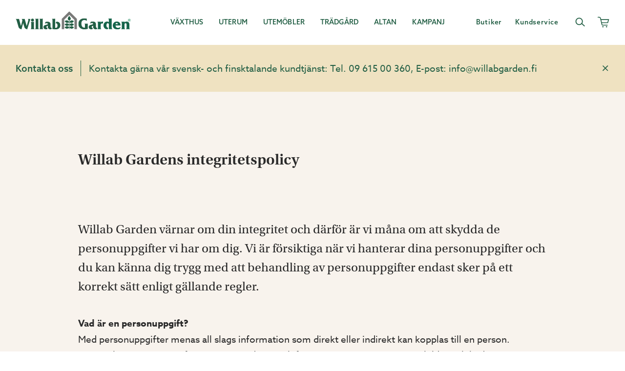

--- FILE ---
content_type: text/html; charset=utf-8
request_url: https://www.willabgarden.fi/sv-fi/integritetspolicy-personuppgifter/
body_size: 11067
content:
<!DOCTYPE html>
<html lang="sv-FI">
<head>
    <meta charset="utf-8">
    <link rel="shortcut icon" href="/build/client/favicon.ico" />
    <meta name="viewport" content="width=device-width, initial-scale=1, shrink-to-fit=no" />
    <link rel="manifest" href="/site.webmanifest">
    <link rel="preconnect" href="https://dc.services.visualstudio.com" crossorigin>
    <link rel="preconnect" href="https://www.google-analytics.com" crossorigin>
    <link rel="dns-prefetch" href="https://dc.services.visualstudio.com" crossorigin>
    <link rel="dns-prefetch" href="https://www.googletagmanager.com" crossorigin>
    <link rel="dns-prefetch" href="https://www.google-analytics.com" crossorigin>
    <link rel="apple-touch-icon" sizes="180x180" href="/build/client/apple-touch-icon.png">
    <link rel="icon" type="image/png" sizes="32x32" href="/build/client/favicon-32x32.png">
    <link rel="icon" type="image/png" sizes="16x16" href="/build/client/favicon-16x16.png">
    <link rel="mask-icon" href="/build/client/safari-pinned-tab.svg" color="#16654b">
    <link rel="stylesheet" href="https://use.typekit.net/pdo6toy.css" />
    <meta name="msapplication-TileColor" content="#ffffff">
    <meta name="theme-color" content="#ffffff">
    <title data-react-helmet="true">Integritetspolicy personuppgifter | Willab Garden</title>
    <meta data-react-helmet="true" property="og:site_name" content="Willabgarden.se"/><meta data-react-helmet="true" property="og:type" content="website"/><meta data-react-helmet="true" name="description" content="Nordens ledande trädgårdsleverantör av uterum, växthus, vinterträdgård, uteplats och odlings-tillbehör. Vi skapar rum i trädgården - med kvalitet och kunskap!"/><meta data-react-helmet="true" property="og:title" content="Integritetspolicy personuppgifter | Willab Garden"/><meta data-react-helmet="true" property="og:description" content="Nordens ledande trädgårdsleverantör av uterum, växthus, vinterträdgård, uteplats och odlings-tillbehör. Vi skapar rum i trädgården - med kvalitet och kunskap!"/><meta data-react-helmet="true" property="og:image" content="/61303ff2/contentassets/810e71c55e5a4326954a35107c7c4f7e/1080x1080_opengraph_startsida_logga.jpg"/><meta data-react-helmet="true" property="og:url" content="https://www.willabgarden.fi/sv-fi/integritetspolicy-personuppgifter/"/>
    <link data-react-helmet="true" rel="preconnect" href="https://use.typekit.net" crossOrigin="anonymous"/><link data-react-helmet="true" rel="dns-prefetch" href="https://use.typekit.net" crossOrigin="anonymous"/><link data-react-helmet="true" rel="canonical" href="https://www.willabgarden.fi/sv-fi/integritetspolicy-personuppgifter/"/>
    <style data-styled="true" data-styled-version="5.1.0">.gMGqsV{background-color:#f8f3ed;display:-webkit-box;display:-webkit-flex;display:-ms-flexbox;display:flex;-webkit-flex-direction:column;-ms-flex-direction:column;flex-direction:column;opacity:1;min-height:calc(70vh - 56px);}/*!sc*/
@media (min-width:768px){.gMGqsV{min-height:calc(70vh - 78px);}}/*!sc*/
@media (min-width:1280px){.gMGqsV{min-height:calc(70vh - 92px);}}/*!sc*/
@media (min-width:1440px){.gMGqsV{min-height:calc(70vh - 92px);}}/*!sc*/
data-styled.g63[id="sc-6jpbp4-0"]{content:"gMGqsV,"}/*!sc*/
.fOCFQx{position:absolute;left:-9999px;z-index:999;padding:1rem;background:#198A5A;color:#fff;border:1px solid #fff;opacity:0;}/*!sc*/
.fOCFQx:focus{left:0;opacity:1;}/*!sc*/
data-styled.g64[id="sc-1cci112-0"]{content:"fOCFQx,"}/*!sc*/
.hRiMyZ{display:-webkit-box;display:-webkit-flex;display:-ms-flexbox;display:flex;-webkit-flex-direction:column;-ms-flex-direction:column;flex-direction:column;min-height:100vh;position:relative;}/*!sc*/
data-styled.g65[id="sc-8fusz4-0"]{content:"hRiMyZ,"}/*!sc*/
*,*::before,*::after{box-sizing:border-box;}/*!sc*/
body,html,p{margin:0;}/*!sc*/
body{line-height:1.25;min-height:100vh;-webkit-scroll-behavior:smooth;-moz-scroll-behavior:smooth;-ms-scroll-behavior:smooth;scroll-behavior:smooth;text-rendering:optimizeSpeed;-webkit-font-smoothing:antialiased;-moz-osx-font-smoothing:grayscale;}/*!sc*/
button{font:inherit;background:transparent;border:0;padding:0;cursor:pointer;color:inherit;}/*!sc*/
@media (prefers-reduced-motion:reduce){*{-webkit-animation-duration:0.01ms !important;animation-duration:0.01ms !important;-webkit-animation-iteration-count:1 !important;animation-iteration-count:1 !important;-webkit-scroll-behavior:auto !important;-moz-scroll-behavior:auto !important;-ms-scroll-behavior:auto !important;scroll-behavior:auto !important;-webkit-transition-duration:0.01ms !important;transition-duration:0.01ms !important;}}/*!sc*/
ul,ol{padding:0;list-style:none;}/*!sc*/
h1,h2,h3,h4,ul,ol,li,figure,figcaption,blockquote,dl,dd{margin:0;}/*!sc*/
a:not([class]){-webkit-text-decoration-skip-ink:auto;text-decoration-skip-ink:auto;}/*!sc*/
img{display:block;max-width:100%;}/*!sc*/
input,textarea,select{font:inherit;}/*!sc*/
input:disabled,input:-moz-read-only,textarea:disabled,textarea:-moz-read-only,select:disabled{color:rgba(42,42,42,0.7);cursor:inherit;}/*!sc*/
input:disabled,input:read-only,textarea:disabled,textarea:read-only,select:disabled{color:rgba(42,42,42,0.7);cursor:inherit;}/*!sc*/
h1,h2,h3,h4,h5,h6{font-size:inherit;font-weight:inherit;}/*!sc*/
a{-webkit-text-decoration:none;text-decoration:none;}/*!sc*/
body{font-family:"azo-sans-web",sans-serif;font-weight:500;font-size:16px;}/*!sc*/
a{-webkit-text-decoration:none;text-decoration:none;color:inherit;}/*!sc*/
.js-focus-visible :focus:not(.focus-visible){outline:none;}/*!sc*/
data-styled.g116[id="sc-global-giLOmP1"]{content:"sc-global-giLOmP1,"}/*!sc*/
</style>

    


    <script>
window.dataLayer = window.dataLayer || [];

dataLayer.push({
 'event': 'dl_pageview'
});
</script>
<!-- Google Tag Manager -->
<script>(function(w,d,s,l,i){w[l]=w[l]||[];w[l].push({'gtm.start':
new Date().getTime(),event:'gtm.js'});var f=d.getElementsByTagName(s)[0],
j=d.createElement(s),dl=l!='dataLayer'?'&l='+l:'';j.async=true;j.src=
'https://cdn.dcp.willabgarden.sv-fi/vnqxz.js?id='+i+dl;f.parentNode.insertBefore(j,f);
})(window,document,'script','dataLayer','GTM-T7PFFZG');</script>
<!-- End Google Tag Manager -->

<script type="text/javascript">var appInsights=window.appInsights||function(config){function t(config){i[config]=function(){var t=arguments;i.queue.push(function(){i[config].apply(i,t)})}}var i={config:config},u=document,e=window,o="script",s="AuthenticatedUserContext",h="start",c="stop",l="Track",a=l+"Event",v=l+"Page",r,f;setTimeout(function(){var t=u.createElement(o);t.src=config.url||"https://js.monitor.azure.com/scripts/a/ai.0.js";u.getElementsByTagName(o)[0].parentNode.appendChild(t)});try{i.cookie=u.cookie}catch(y){}for(i.queue=[],r=["Event","Exception","Metric","PageView","Trace","Dependency"];r.length;)t("track"+r.pop());return t("set"+s),t("clear"+s),t(h+a),t(c+a),t(h+v),t(c+v),t("flush"),config.disableExceptionTracking||(r="onerror",t("_"+r),f=e[r],e[r]=function(config,t,u,e,o){var s=f&&f(config,t,u,e,o);return s!==!0&&i["_"+r](config,t,u,e,o),s}),i}({instrumentationKey:"72fac4e8-dcb7-491b-8d4d-50927144e26a",sdkExtension:"a"});window.appInsights=appInsights;appInsights.queue&&appInsights.queue.length===0&&appInsights.trackPageView();</script></head>
<body>

    
    

     



<div id="root"><div class="sc-8fusz4-0 hRiMyZ"><a href="#main-content" class="sc-1cci112-0 fOCFQx">Skip to main content</a><main id="main-content" class="sc-6jpbp4-0 gMGqsV"></main></div></div>


<script>
    window.__PRELOADED_STATE__ = "{\"header\":{\"navigation\":{\"startPage\":{\"id\":10,\"url\":\"/sv-fi/\",\"label\":\"Willab Garden\",\"active\":false},\"mainNavigation\":[{\"self\":{\"id\":13997,\"url\":\"/sv-fi/vaxthus/\",\"label\":\"V\\u00E4xthus\",\"active\":false},\"items\":[{\"self\":{\"id\":1073741870,\"url\":\"/sv-fi/produkter/vaxthus/vaxthusmodeller/\",\"label\":\"Alla v\\u00E4xthusmodeller \",\"active\":false},\"items\":[{\"self\":{\"id\":1073741852,\"url\":\"/sv-fi/produkter/vaxthus/vaxthusmodeller/stormsakra-vaxthus/\",\"label\":\"Storms\\u00E4kra v\\u00E4xthus\",\"active\":false}},{\"self\":{\"id\":1073741843,\"url\":\"/sv-fi/produkter/vaxthus/vaxthusmodeller/traditionella-vaxthus/\",\"label\":\"Traditionella v\\u00E4xthus\",\"active\":false}},{\"self\":{\"id\":1073741850,\"url\":\"/sv-fi/produkter/vaxthus/vaxthusmodeller/vaxthus-pa-mur/\",\"label\":\"V\\u00E4xthus p\\u00E5 mur\",\"active\":false}},{\"self\":{\"id\":1073741851,\"url\":\"/sv-fi/produkter/vaxthus/vaxthusmodeller/vaxthus-mot-vagg/\",\"label\":\"V\\u00E4xthus mot v\\u00E4gg\",\"active\":false}},{\"self\":{\"id\":1073741849,\"url\":\"/sv-fi/produkter/vaxthus/vaxthusmodeller/orangeri/\",\"label\":\"Orangeri\",\"active\":false}},{\"self\":{\"id\":1073741848,\"url\":\"/sv-fi/produkter/vaxthus/vaxthusmodeller/lusthus/\",\"label\":\"Lusthus\",\"active\":false}},{\"self\":{\"id\":1073742052,\"url\":\"/sv-fi/produkter/vaxthus/vaxthusmodeller/balkongvaxthus2/\",\"label\":\"Balkongv\\u00E4xthus\",\"active\":false}},{\"self\":{\"id\":13,\"url\":\"/sv-fi/planeringsverktyg/\",\"label\":\"Designa ditt v\\u00E4xthus\",\"active\":false}}]},{\"self\":{\"id\":1073741929,\"url\":\"/sv-fi/produkter/vaxthus/vaxthustillbehor/\",\"label\":\"V\\u00E4xthustillbeh\\u00F6r\",\"active\":false},\"items\":[{\"self\":{\"id\":1073741938,\"url\":\"/sv-fi/produkter/vaxthus/vaxthustillbehor/vaxthusinredning/\",\"label\":\"V\\u00E4xthusinredning\",\"active\":false}},{\"self\":{\"id\":1073741957,\"url\":\"/sv-fi/produkter/vaxthus/vaxthustillbehor/vaxthusinredning/skruvar-och-beslag/\",\"label\":\"Skruvar \\u0026 beslag\",\"active\":false}},{\"self\":{\"id\":1073741941,\"url\":\"/sv-fi/produkter/vaxthus/vaxthustillbehor/skuggning-och-vaxthusventilation/\",\"label\":\"Skuggning \\u0026 ventilation\",\"active\":false}},{\"self\":{\"id\":1073741931,\"url\":\"/sv-fi/produkter/vaxthus/vaxthustillbehor/varme-och-isolering-i-vaxthus/\",\"label\":\"V\\u00E4rme \\u0026 isolering\",\"active\":false}},{\"self\":{\"id\":1073741930,\"url\":\"/sv-fi/produkter/vaxthus/vaxthustillbehor/vaxthusbevattning/\",\"label\":\"Bevattning\",\"active\":false}},{\"self\":{\"id\":1073742005,\"url\":\"/sv-fi/produkter/bygg/reservdelar/reservdelar-vaxthus/\",\"label\":\"Reservdelar v\\u00E4xthus\",\"active\":false}}]},{\"self\":{\"id\":14101,\"url\":\"/sv-fi/vaxthus/bygga-vaxthus/\",\"label\":\"Bygga v\\u00E4xthus\",\"active\":false},\"items\":[{\"self\":{\"id\":13,\"url\":\"/sv-fi/planeringsverktyg/\",\"label\":\"Planeringsverktyg\",\"active\":false}},{\"self\":{\"id\":14106,\"url\":\"/sv-fi/vaxthus/bygga-vaxthus/bygglov-for-vaxthus/\",\"label\":\"Bygglov f\\u00F6r v\\u00E4xthus\",\"active\":false}},{\"self\":{\"id\":14104,\"url\":\"/sv-fi/vaxthus/bygga-vaxthus/auktoriserade-montorer/\",\"label\":\"Auktoriserade mont\\u00F6rer\",\"active\":false}},{\"self\":{\"id\":14105,\"url\":\"/sv-fi/vaxthus/bygga-vaxthus/grund-till-vaxthus/\",\"label\":\"Grund till v\\u00E4xthus\",\"active\":false}},{\"self\":{\"id\":13806,\"url\":\"/sv-fi/vaxthus/bygga-vaxthus/golv-till-vaxthus/\",\"label\":\"Golv till v\\u00E4xthus\",\"active\":false}},{\"self\":{\"id\":14102,\"url\":\"/sv-fi/vaxthus/bygga-vaxthus/monteringsfilmer-vaxthus/\",\"label\":\"Monteringsfilmer\",\"active\":false}}]},{\"self\":{\"id\":14108,\"url\":\"/sv-fi/vaxthus/om-vara-vaxthus/\",\"label\":\"Om v\\u00E5ra v\\u00E4xthus\",\"active\":false},\"items\":[{\"self\":{\"id\":14109,\"url\":\"/sv-fi/vaxthus/om-vara-vaxthus/att-valja-vaxthus/\",\"label\":\"Att v\\u00E4lja v\\u00E4xthus\",\"active\":false}},{\"self\":{\"id\":14110,\"url\":\"/sv-fi/vaxthus/om-vara-vaxthus/vaxthus-i-glas-eller-plast/\",\"label\":\"V\\u00E4xthus i glas eller plast\",\"active\":false}}]},{\"self\":{\"id\":14112,\"url\":\"/sv-fi/vaxthus/vaxthusinspiration/\",\"label\":\"Inspiration v\\u00E4xthus\",\"active\":false},\"items\":[{\"self\":{\"id\":14113,\"url\":\"/sv-fi/vaxthus/vaxthusinspiration/vaxthuspodd/\",\"label\":\"Poddar om tr\\u00E4dg\\u00E5rd\",\"active\":false}},{\"self\":{\"id\":62885,\"url\":\"/sv-fi/vaxthus/vaxthusinspiration/drommen-om-ett-orangeri-fran-ide-till-favoritplats/\",\"label\":\"Dr\\u00F6mmen om ett orangeri\",\"active\":false}}]}]},{\"self\":{\"id\":14015,\"url\":\"/sv-fi/uterum/\",\"label\":\"Uterum\",\"active\":false},\"items\":[{\"self\":{\"id\":1073741918,\"url\":\"/sv-fi/produkter/uterum/kompletta-uterum/\",\"label\":\"Kompletta uterum\",\"active\":false},\"items\":[{\"self\":{\"id\":1073741921,\"url\":\"/sv-fi/produkter/uterum/kompletta-uterum/fasadmonterade-uterum/\",\"label\":\"Fasadmonterade uterum\",\"active\":false}},{\"self\":{\"id\":1073741864,\"url\":\"/sv-fi/produkter/uterum/kompletta-uterum/fristaende-uterum/\",\"label\":\"Frist\\u00E5ende uterum\",\"active\":false}},{\"self\":{\"id\":1073742068,\"url\":\"/sv-fi/produkter/uterum/kompletta-uterum/billiga-uterum/\",\"label\":\"Billiga uterum\",\"active\":false}},{\"self\":{\"id\":1073742055,\"url\":\"/sv-fi/produkter/uterum/kompletta-uterum/attefallshus/\",\"label\":\"Attefallshus\",\"active\":false}},{\"self\":{\"id\":1073741925,\"url\":\"/sv-fi/produkter/uterum/kompletta-uterum/pergola/\",\"label\":\"Pergola\",\"active\":false}},{\"self\":{\"id\":13,\"url\":\"/sv-fi/planeringsverktyg/\",\"label\":\"Designa ditt uterum\",\"active\":false}},{\"self\":{\"id\":33569,\"url\":\"/sv-fi/uterum/om-vara-uterum/\",\"label\":\"Om v\\u00E5ra uterum\",\"active\":false}}]},{\"self\":{\"id\":14042,\"url\":\"/sv-fi/uterum/uterumspartier/\",\"label\":\"Uterumspartier\",\"active\":false},\"items\":[{\"self\":{\"id\":1073741915,\"url\":\"/sv-fi/produkter/bygg/glaspartier/skjutpartier-och-skjutdorrar/\",\"label\":\"Skjutpartier\",\"active\":false}},{\"self\":{\"id\":1073741910,\"url\":\"/sv-fi/produkter/bygg/glaspartier/vikpartier-och-vikdorrar/\",\"label\":\"Vikpartier\",\"active\":false}},{\"self\":{\"id\":1073741916,\"url\":\"/sv-fi/produkter/bygg/glaspartier/fasadpartier/\",\"label\":\"Fasadpartier\",\"active\":false}},{\"self\":{\"id\":1073742012,\"url\":\"/sv-fi/produkter/bygg/glaspartier/fasta-glaspartier/\",\"label\":\"Fasta partier\",\"active\":false}},{\"self\":{\"id\":1073741911,\"url\":\"/sv-fi/produkter/bygg/glaspartier/fonsterpartier/\",\"label\":\"F\\u00F6nsterpartier\",\"active\":false}}]},{\"self\":{\"id\":14304,\"url\":\"/sv-fi/uterum/uterumstak-och-stommar/\",\"label\":\"Tak\",\"active\":false},\"items\":[{\"self\":{\"id\":1073741856,\"url\":\"/sv-fi/produkter/bygg/tak/kanalplasttak/\",\"label\":\"Kanalplasttak\",\"active\":false}},{\"self\":{\"id\":1073741855,\"url\":\"/sv-fi/produkter/bygg/tak/plattak/\",\"label\":\"Pl\\u00E5ttak\",\"active\":false}},{\"self\":{\"id\":1073741857,\"url\":\"/sv-fi/produkter/bygg/tak/glastak/\",\"label\":\"Glastak\",\"active\":false}}]},{\"self\":{\"id\":1073741858,\"url\":\"/sv-fi/produkter/uterum/uterumstillbehor/\",\"label\":\"Uterumstillbeh\\u00F6r\",\"active\":false},\"items\":[{\"self\":{\"id\":1073741928,\"url\":\"/sv-fi/produkter/uterum/uterumstillbehor/solskydd-till-uterum/\",\"label\":\"Solskydd\",\"active\":false}},{\"self\":{\"id\":1073741861,\"url\":\"/sv-fi/produkter/uterum/uterumstillbehor/uterumsbelysning-och-lampor/\",\"label\":\"Belysning \\u0026 lampor\",\"active\":false}},{\"self\":{\"id\":1073741927,\"url\":\"/sv-fi/produkter/uterum/uterumstillbehor/varme-och-ventilation-i-uterum/\",\"label\":\"V\\u00E4rme \\u0026 ventilation\",\"active\":false}},{\"self\":{\"id\":1073742006,\"url\":\"/sv-fi/produkter/bygg/reservdelar/reservdelar-uterum/\",\"label\":\"Reservdelar uterum\",\"active\":false}}]},{\"self\":{\"id\":14053,\"url\":\"/sv-fi/uterum/bygga-uterum/\",\"label\":\"Bygga uterum\",\"active\":false},\"items\":[{\"self\":{\"id\":13,\"url\":\"/sv-fi/planeringsverktyg/\",\"label\":\"Planeringsverktyg\",\"active\":false}},{\"self\":{\"id\":14116,\"url\":\"/sv-fi/uterum/bygga-uterum/bygglov-for-uterum/\",\"label\":\"Bygglov f\\u00F6r uterum\",\"active\":false}},{\"self\":{\"id\":14104,\"url\":\"/sv-fi/vaxthus/bygga-vaxthus/auktoriserade-montorer/\",\"label\":\"Auktoriserade mont\\u00F6rer\",\"active\":false}},{\"self\":{\"id\":14120,\"url\":\"/sv-fi/uterum/bygga-uterum/grund-och-stomme-for-uterum/\",\"label\":\"Grund och stomme\",\"active\":false}},{\"self\":{\"id\":14121,\"url\":\"/sv-fi/uterum/bygga-uterum/valj-uterum-efter-sasong/\",\"label\":\"V\\u00E4lj uterum efter s\\u00E4song\",\"active\":false}},{\"self\":{\"id\":14129,\"url\":\"/sv-fi/uterum/bygga-uterum/bygghjalp/snozoner/\",\"label\":\"Sn\\u00F6zoner\",\"active\":false}}]},{\"self\":{\"id\":14069,\"url\":\"/sv-fi/uterum/inspiration-uterum/\",\"label\":\"Inspiration uterum\",\"active\":false},\"items\":[{\"self\":{\"id\":51311,\"url\":\"/sv-fi/uterum/inspiration-uterum/en-husdrom-i-landskrona/\",\"label\":\"En husdr\\u00F6m i Landskrona\",\"active\":false}},{\"self\":{\"id\":50512,\"url\":\"/sv-fi/uterum/inspiration-uterum/snickargladje-i-skogen/\",\"label\":\"Snickargl\\u00E4dje i skogen\",\"active\":false}},{\"self\":{\"id\":50230,\"url\":\"/sv-fi/uterum/inspiration-uterum/semesterkansla-i-ljunghusen/\",\"label\":\"Semesterk\\u00E4nsla i Ljunghusen\",\"active\":false}}]}]},{\"self\":{\"id\":56345,\"url\":\"/sv-fi/utemobler/\",\"label\":\"Utem\\u00F6bler\",\"active\":false},\"items\":[{\"self\":{\"id\":1073742041,\"url\":\"/sv-fi/produkter/utemobler/\",\"label\":\"Alla utem\\u00F6bler\",\"active\":false},\"items\":[{\"self\":{\"id\":1073742042,\"url\":\"/sv-fi/produkter/utemobler/soffgrupper/\",\"label\":\"Soffgrupper\",\"active\":false}},{\"self\":{\"id\":1073742043,\"url\":\"/sv-fi/produkter/utemobler/matgrupper/\",\"label\":\"Matgrupper\",\"active\":false}},{\"self\":{\"id\":1073742049,\"url\":\"/sv-fi/produkter/utemobler/soffor-och-bankar/\",\"label\":\"Soffor \\u0026 b\\u00E4nkar\",\"active\":false}},{\"self\":{\"id\":1073742044,\"url\":\"/sv-fi/produkter/utemobler/stolar/\",\"label\":\"Stolar\",\"active\":false}},{\"self\":{\"id\":1073742045,\"url\":\"/sv-fi/produkter/utemobler/bord/\",\"label\":\"Bord\",\"active\":false}},{\"self\":{\"id\":1073742046,\"url\":\"/sv-fi/produkter/utemobler/fatoljer/\",\"label\":\"F\\u00E5t\\u00F6ljer\",\"active\":false}},{\"self\":{\"id\":1073742047,\"url\":\"/sv-fi/produkter/utemobler/vilstolar/\",\"label\":\"Vilstolar\",\"active\":false}},{\"self\":{\"id\":1073742073,\"url\":\"/sv-fi/produkter/utemobler/cafeset/\",\"label\":\"Caf\\u00E9set\",\"active\":false}}]},{\"self\":{\"id\":56345,\"url\":\"/sv-fi/utemobler/\",\"label\":\"Tillbeh\\u00F6r\",\"active\":false},\"items\":[{\"self\":{\"id\":1073742050,\"url\":\"/sv-fi/produkter/utemobler/parasoll/\",\"label\":\"Parasoll\",\"active\":false}},{\"self\":{\"id\":1073742048,\"url\":\"/sv-fi/produkter/utemobler/dynor-och-kuddar/\",\"label\":\"Dynor \\u0026 kuddar\",\"active\":false}},{\"self\":{\"id\":1073742074,\"url\":\"/sv-fi/produkter/utemobler/inredning/\",\"label\":\"Inredning\",\"active\":false}}]},{\"self\":{\"id\":56582,\"url\":\"/sv-fi/utemobler/skotselrad/\",\"label\":\"Sk\\u00F6tsel\",\"active\":false},\"items\":[{\"self\":{\"id\":56582,\"url\":\"/sv-fi/utemobler/skotselrad/\",\"label\":\"Sk\\u00F6tselr\\u00E5d\",\"active\":false}}]}]},{\"self\":{\"id\":14164,\"url\":\"/sv-fi/tradgard/\",\"label\":\"Tr\\u00E4dg\\u00E5rd\",\"active\":false},\"items\":[{\"self\":{\"id\":1073741866,\"url\":\"/sv-fi/produkter/tradgard/bevattning/\",\"label\":\"Bevattning\",\"active\":false},\"items\":[{\"self\":{\"id\":1073741877,\"url\":\"/sv-fi/produkter/tradgard/bevattning/bevattningssystem/\",\"label\":\"Bevattningssystem\",\"active\":false}},{\"self\":{\"id\":1073741884,\"url\":\"/sv-fi/produkter/tradgard/bevattning/underbevattning/\",\"label\":\"Underbevattning\",\"active\":false}},{\"self\":{\"id\":1073741881,\"url\":\"/sv-fi/produkter/tradgard/bevattning/underbevattning/sjalvbevattnande-krukor/\",\"label\":\"Sj\\u00E4lvbevattnande krukor\",\"active\":false}}]},{\"self\":{\"id\":1073741865,\"url\":\"/sv-fi/produkter/tradgard/odla-och-plantera/\",\"label\":\"Odla \\u0026 plantera\",\"active\":false},\"items\":[{\"self\":{\"id\":1073741867,\"url\":\"/sv-fi/produkter/tradgard/odla-och-plantera/vaxtbelysning/\",\"label\":\"V\\u00E4xtbelysning\",\"active\":false}},{\"self\":{\"id\":1073741966,\"url\":\"/sv-fi/produkter/tradgard/odla-och-plantera/vinterforvaring-av-vaxter/\",\"label\":\"Vinterf\\u00F6rvaring\",\"active\":false}},{\"self\":{\"id\":1073741876,\"url\":\"/sv-fi/produkter/tradgard/odla-och-plantera/forkultivering/\",\"label\":\"F\\u00F6rkultivering\",\"active\":false}},{\"self\":{\"id\":1073741888,\"url\":\"/sv-fi/produkter/tradgard/odla-och-plantera/odlingskrukor-och-odlingshinkar/\",\"label\":\"Krukor \\u0026 odlingshinkar\",\"active\":false}},{\"self\":{\"id\":1073742030,\"url\":\"/sv-fi/produkter/tradgard/odla-och-plantera/odling-pa-friland-och-i-pallkrage/\",\"label\":\"Odling p\\u00E5 friland\",\"active\":false}}]},{\"self\":{\"id\":1073741965,\"url\":\"/sv-fi/produkter/tradgard/odlingstillbehor/\",\"label\":\"Odlingstillbeh\\u00F6r\",\"active\":false},\"items\":[{\"self\":{\"id\":1073741871,\"url\":\"/sv-fi/produkter/tradgard/odlingstillbehor/vaxtstod-och-uppbindning/\",\"label\":\"V\\u00E4xtst\\u00F6d\",\"active\":false}},{\"self\":{\"id\":1073741873,\"url\":\"/sv-fi/produkter/tradgard/odlingstillbehor/godsel-vaxtnaring-och-kompost/\",\"label\":\"G\\u00F6dsel \\u0026 v\\u00E4xtn\\u00E4ring\",\"active\":false}},{\"self\":{\"id\":1073741875,\"url\":\"/sv-fi/produkter/tradgard/odlingstillbehor/skadedjursbekampning/\",\"label\":\"Skadedjursbek\\u00E4mpning\",\"active\":false}}]},{\"self\":{\"id\":1073741967,\"url\":\"/sv-fi/produkter/tradgard/tradgardsredskap-och-verktyg/\",\"label\":\"Tr\\u00E4dg\\u00E5rdsredskap\",\"active\":false},\"items\":[{\"self\":{\"id\":1073742077,\"url\":\"/sv-fi/produkter/tradgard/tradgardsredskap-och-verktyg/handverktyg/\",\"label\":\"Handverktyg\",\"active\":false}},{\"self\":{\"id\":1073741969,\"url\":\"/sv-fi/produkter/tradgard/tradgardsredskap-och-verktyg/praktiska-produkter/\",\"label\":\"Praktiska produkter\",\"active\":false}},{\"self\":{\"id\":1073741968,\"url\":\"/sv-fi/produkter/tradgard/tradgardsredskap-och-verktyg/planteringsbord/\",\"label\":\"Planteringsbord\",\"active\":false}},{\"self\":{\"id\":1073742013,\"url\":\"/sv-fi/produkter/tradgard/dekoration/\",\"label\":\"Dekoration\",\"active\":false}}]},{\"self\":{\"id\":14166,\"url\":\"/sv-fi/tradgard/tradgardsinspiration/\",\"label\":\"Inspiration tr\\u00E4dg\\u00E5rd \",\"active\":false},\"items\":[{\"self\":{\"id\":30116,\"url\":\"/sv-fi/tradgard/tradgardsinspiration/om-bevattning-och-godning/\",\"label\":\"Om bevattning och g\\u00F6dning\",\"active\":false}}]}]},{\"self\":{\"id\":14257,\"url\":\"/sv-fi/altan/\",\"label\":\"Altan\",\"active\":false},\"items\":[{\"self\":{\"id\":14259,\"url\":\"/sv-fi/altan/glasracken-till-altan/\",\"label\":\"Glasr\\u00E4cken till altan\",\"active\":false},\"items\":[{\"self\":{\"id\":1073741984,\"url\":\"/sv-fi/produkter/bygg/glasracke/glasracke-steel/\",\"label\":\"Glasr\\u00E4cke Steel\",\"active\":false}},{\"self\":{\"id\":1073741985,\"url\":\"/sv-fi/produkter/bygg/glasracke/glasracke-aluminium/\",\"label\":\"Glasr\\u00E4cke Aluminium\",\"active\":false}},{\"self\":{\"id\":1073742057,\"url\":\"/sv-fi/produkter/altan/glasracke/stolpfria-glasracken/\",\"label\":\"Glasr\\u00E4cke View\",\"active\":false}}]},{\"self\":{\"id\":14260,\"url\":\"/sv-fi/altan/glaspartier-till-altan/\",\"label\":\"Glaspartier till altan\",\"active\":false},\"items\":[{\"self\":{\"id\":1073741845,\"url\":\"/sv-fi/produkter/bygg/glaspartier/sommar/\",\"label\":\"Skjutpartier \\u0026 skjutd\\u00F6rrar\",\"active\":false}},{\"self\":{\"id\":1073741910,\"url\":\"/sv-fi/produkter/bygg/glaspartier/vikpartier-och-vikdorrar/\",\"label\":\"Vikpartier \\u0026 vikd\\u00F6rrar\",\"active\":false}}]},{\"self\":{\"id\":14262,\"url\":\"/sv-fi/altan/altangolv/\",\"label\":\"Altangolv\",\"active\":false},\"items\":[{\"self\":{\"id\":14261,\"url\":\"/sv-fi/altan/altangolv/altanbelysning/\",\"label\":\"Altanbelysning\",\"active\":false}}]},{\"self\":{\"id\":14263,\"url\":\"/sv-fi/altan/altantak/\",\"label\":\"Altantak\",\"active\":false},\"items\":[{\"self\":{\"id\":14264,\"url\":\"/sv-fi/altan/altantak/glastak-till-altan/\",\"label\":\"Glastak\",\"active\":false}},{\"self\":{\"id\":14265,\"url\":\"/sv-fi/altan/altantak/kanalplasttak-till-altan/\",\"label\":\"Kanalplasttak\",\"active\":false}},{\"self\":{\"id\":14266,\"url\":\"/sv-fi/altan/altantak/plattak-till-altan/\",\"label\":\"Pl\\u00E5ttak\",\"active\":false}}]}]},{\"self\":{\"id\":14300,\"url\":\"/sv-fi/kampanj/\",\"label\":\"Kampanj\",\"active\":false},\"items\":[{\"self\":{\"id\":14300,\"url\":\"/sv-fi/kampanj/\",\"label\":\"Alla kampanjer\",\"active\":false},\"items\":[{\"self\":{\"id\":14301,\"url\":\"/sv-fi/kampanj/prisvarda-vaxthus---kampanj-just-nu/\",\"label\":\"V\\u00E4xthus\",\"active\":false}},{\"self\":{\"id\":14302,\"url\":\"/sv-fi/kampanj/prisvarda-uterum/\",\"label\":\"Uterum\",\"active\":false}},{\"self\":{\"id\":14303,\"url\":\"/sv-fi/kampanj/prisvarda-glaspartier/\",\"label\":\"Glaspartier\",\"active\":false}},{\"self\":{\"id\":42468,\"url\":\"/sv-fi/kampanj/prisvarda-tradgardstillbehor/\",\"label\":\"Tr\\u00E4dg\\u00E5rdstillbeh\\u00F6r\",\"active\":false}}]},{\"self\":{\"id\":14300,\"url\":\"/sv-fi/kampanj/\",\"label\":\"Fler erbjudanden\",\"active\":false},\"items\":[{\"self\":{\"id\":1073741899,\"url\":\"/sv-fi/produkter/vaxthus/vaxthusmodeller/packat-och-klart-prissankta-vaxthuspaket/\",\"label\":\"V\\u00E4xthuspaket\",\"active\":false}},{\"self\":{\"id\":1073742068,\"url\":\"/sv-fi/produkter/uterum/kompletta-uterum/billiga-uterum/\",\"label\":\"Billiga uterum\",\"active\":false}}]}]}],\"secondaryNavigation\":[{\"self\":{\"id\":13323,\"url\":\"/sv-fi/butiker/\",\"label\":\"Butiker\",\"active\":false}},{\"self\":{\"id\":12772,\"url\":\"/sv-fi/kundservice/\",\"label\":\"Kundservice\",\"active\":false}}],\"iconStrings\":[{\"name\":\"Burger\",\"title\":\"Mer\"},{\"name\":\"Cart\",\"title\":\"Varukorg\"},{\"name\":\"Search\",\"title\":\"S\\u00F6k\"},{\"name\":\"ProductAdded\",\"title\":\"Produkt tillagd \"},{\"name\":\"ViewCart\",\"title\":\"Se varukorg \"}],\"strings\":{},\"contentId\":0,\"component\":\"NavigationBlockViewModel\"},\"urgentMessage\":{\"title\":\"Kontakta oss\",\"text\":\"Kontakta g\\u00E4rna v\\u00E5r svensk- och finsktalande kundtj\\u00E4nst: Tel. 09 615 00 360, E-post: info@willabgarden.fi\",\"type\":\"urgent\"},\"showBugReportButton\":false,\"contentId\":0,\"component\":\"HeaderViewModel\"},\"pageContent\":{\"articleContent\":[{\"title\":\"Integritetspolicy \",\"body\":\"\\u003Cp\\u003E\\u003Cstrong\\u003EVad \\u0026auml;r en personuppgift?\\u003C/strong\\u003E\\u003Cbr /\\u003EMed personuppgifter menas all slags information som direkt eller indirekt kan kopplas till en person. Exempel p\\u0026aring; personuppgifter \\u0026auml;r: namn, adress, telefonnummer, personnummer, bilder och ljudupptagningar. \\u0026Auml;ven krypterade uppgifter och olika slags elektroniska identiteter \\u0026auml;r personuppgifter om de kan kopplas till en person.\\u003C/p\\u003E\\n\\u003Cp\\u003E\\u003Cstrong\\u003EVarf\\u0026ouml;r samlar vi in uppgifter?\\u003C/strong\\u003E\\u003C/p\\u003E\\n\\u003Cul\\u003E\\n\\u003Cli\\u003E\\u003Cstrong\\u003EHantera order\\u003C/strong\\u003E \\u003Cbr /\\u003EDina personuppgifter behandlas fr\\u0026auml;mst f\\u0026ouml;r att hantera din order. Detta g\\u0026ouml;r vi f\\u0026ouml;r att fullg\\u0026ouml;ra v\\u0026aring;rt avtal med dig. Vi beh\\u0026ouml;ver ha tillg\\u0026aring;ng till dina personuppgifter f\\u0026ouml;r att ha m\\u0026ouml;jlighet att till exempel kunna kontakta dig, ta betalt samt informera dig om din order.\\u003C/li\\u003E\\n\\u003Cli\\u003E\\u003Cstrong\\u003EHantera k\\u0026ouml;p\\u003C/strong\\u003E\\u003Cbr /\\u003EUt\\u0026ouml;ver att dina uppgifter anv\\u0026auml;nds f\\u0026ouml;r att hantera ditt k\\u0026ouml;p anv\\u0026auml;nds uppgifterna f\\u0026ouml;r att informera dig om nyheter eller p\\u0026aring;g\\u0026aring;ende kampanjer kampanjer via mail eller telefon, f\\u0026ouml;r att svara p\\u0026aring; fr\\u0026aring;gor som du st\\u0026auml;ller till kundservice, f\\u0026ouml;r att anpassa information och erbjudanden till dig och f\\u0026ouml;r att skicka marknadsf\\u0026ouml;ring samt enk\\u0026auml;tunders\\u0026ouml;kningar i syfte att f\\u0026ouml;rb\\u0026auml;ttra v\\u0026aring;r organisation, kundservice och v\\u0026aring;ra produkter.\\u003C/li\\u003E\\n\\u003Cli\\u003E\\u003Cstrong\\u003EInnan och efter ditt k\\u0026ouml;p\\u003C/strong\\u003E\\u003Cbr /\\u003EN\\u0026auml;r du best\\u0026auml;llt katalog,\\u0026nbsp;gjort ett k\\u0026ouml;p hos oss och/eller prenumererar p\\u0026aring; v\\u0026aring;rt nyhetsbrev/deltar i n\\u0026aring;gon av v\\u0026aring;ra t\\u0026auml;vlingar vill vi s\\u0026auml;tta dina intressen i fokus. Du ger oss ditt samtycke att samla in uppgifter genom att aktivt godk\\u0026auml;nna att du prenumererar p\\u0026aring; v\\u0026aring;rt nyhetsbrev eller godk\\u0026auml;nna v\\u0026aring;ra t\\u0026auml;vlingsvillkor. F\\u0026ouml;r att kunna s\\u0026auml;tta dina intressen i fokus anv\\u0026auml;nds dina personuppgifter \\u0026auml;ven f\\u0026ouml;r profilering. Profilering betyder att din data analyseras f\\u0026ouml;r att b\\u0026auml;ttre kunna bed\\u0026ouml;ma vilken information som du beh\\u0026ouml;ver f\\u0026aring; samt vilken marknadsf\\u0026ouml;ring du kan komma att uppskatta.\\u003C/li\\u003E\\n\\u003Cli\\u003E\\u003Cstrong\\u003EVem samlas personuppgifterna in fr\\u0026aring;n?\\u003C/strong\\u003E\\u003Cbr /\\u003EPersonuppgifterna samlas in direkt fr\\u0026aring;n dig, vid tillf\\u0026auml;lle s\\u0026aring; som n\\u0026auml;r du blev kund eller n\\u0026auml;r du kontaktar oss. Personuppgifterna kan \\u0026auml;ven samlas in fr\\u0026aring;n statens personadressregister f\\u0026ouml;r att se till att vi har r\\u0026auml;tt uppgifter till dig, exempelvis vid flytt.\\u003C/li\\u003E\\n\\u003C/ul\\u003E\\n\\u003Cp\\u003E\\u003Cstrong\\u003EVem delas personuppgifterna med?\\u003C/strong\\u003E\\u003Cbr /\\u003EDina personuppgifter delar vissa begr\\u0026auml;nsade uppgifter av med samarbetspartners som till exempel leverant\\u0026ouml;rer av tj\\u0026auml;nster p\\u0026aring; v\\u0026aring;r hemsida och med v\\u0026aring;ra revisorer, v\\u0026aring;r och din bank och leverant\\u0026ouml;rer av v\\u0026aring;ra IT-system som vi beh\\u0026ouml;ver f\\u0026ouml;r v\\u0026aring;r verksamhet. Vi delar \\u0026auml;ven uppgifter med v\\u0026aring;ra leverant\\u0026ouml;rer f\\u0026ouml;r leverans.\\u003C/p\\u003E\\n\\u003Cp\\u003E\\u003Cstrong\\u003ER\\u0026auml;ttslig grund till hantering av personuppgifter\\u0026nbsp;\\u003C/strong\\u003E\\u003Cstrong\\u003E\\u003Cbr /\\u003E\\u003C/strong\\u003EDina personuppgifter sparas under tiden du har en best\\u0026auml;llning med garantitid, f\\u0026ouml;r v\\u0026aring;r bokf\\u0026ouml;ring och/ eller om du valt att prenumerera p\\u0026aring; v\\u0026aring;rt nyhetsbrev.\\u003C/p\\u003E\\n\\u003Cp\\u003EVi sparar dina personuppgifter under varans garanti- eller reklamationstid, s\\u0026aring; att du kan kontakta oss om n\\u0026aring;got \\u0026auml;r fel.\\u003C/p\\u003E\\n\\u003Cp\\u003EVi sparar dina uppgifter som beh\\u0026ouml;vs f\\u0026ouml;r v\\u0026aring;r bokf\\u0026ouml;ring (exempelvis alla best\\u0026auml;llningar, fakturor och betalningar) och skatteunderlag. Enligt lag m\\u0026aring;ste dessa uppgifter sparas i sju \\u0026aring;r.\\u003Cbr /\\u003E\\u003Cbr /\\u003EVi sparar dina uppgifter f\\u0026ouml;r nyhetsbrev. Vill du inv\\u0026auml;nda mot hur vi anv\\u0026auml;nder dina uppgifter f\\u0026ouml;r nyhetsbrev kan du v\\u0026auml;lja att avprenumerera p\\u0026aring; v\\u0026aring;ra nyhetsbrev via en l\\u0026auml;nk som finns att hitta l\\u0026auml;ngst ner i det senaste nyhetsbrevet du mottagit. \\u0026nbsp;\\u003C/p\\u003E\\n\\u003Cp\\u003EF\\u0026ouml;r att inte behandla personuppgifter i on\\u0026ouml;dan och utan anledning raderar vi regelbundet de personuppgifter som inte l\\u0026auml;ngre beh\\u0026ouml;vs. Uppgifterna raderas efter ovanst\\u0026aring;ende kriterier.\\u003C/p\\u003E\\n\\u003Cp\\u003E\\u003Cstrong\\u003EN\\u0026auml;r dina personuppgifter behandlas av Willab Garden har du f\\u0026ouml;ljande r\\u0026auml;ttigheter\\u003C/strong\\u003E\\u003Cstrong\\u003E\\u003Cbr /\\u003E\\u003C/strong\\u003EDu har r\\u0026auml;tt att f\\u0026aring; veta vilka personuppgifter som vi behandlar om dig och kan be oss om en\\u0026nbsp;\\u003Cem\\u003Ekopia\\u003C/em\\u003E\\u0026nbsp;av dessa.\\u003C/p\\u003E\\n\\u003Cp\\u003EDu har r\\u0026auml;tt att f\\u0026aring; felaktiga personuppgifter om dig\\u0026nbsp;\\u003Cem\\u003Er\\u0026auml;ttade\\u003C/em\\u003E. Om du \\u0026auml;r kund hos oss g\\u0026ouml;r du detta enklast via kontakt med v\\u0026aring;r kundservice.\\u003C/p\\u003E\\n\\u003Cp\\u003EDu har r\\u0026auml;tt att be oss\\u0026nbsp;\\u003Cem\\u003Eradera\\u003C/em\\u003E\\u0026nbsp;dina personuppgifter (om vi inte har anledning att behandla dem eller om du inte l\\u0026auml;ngre samtycker). \\u0026Auml;ven om du ber oss radera dina personuppgifter kan vi ibland beh\\u0026ouml;va spara vissa personuppgifter, till exempel n\\u0026auml;r lagen kr\\u0026auml;ver att vi g\\u0026ouml;r det eller om behandlingen kr\\u0026auml;vs f\\u0026ouml;r att kunna f\\u0026ouml;rsvara eller g\\u0026ouml;ra g\\u0026auml;llande v\\u0026aring;ra r\\u0026auml;ttsliga intressen.\\u003C/p\\u003E\\n\\u003Cp\\u003EDu har r\\u0026auml;tt att\\u0026nbsp;\\u003Cem\\u003Einv\\u0026auml;nda\\u003C/em\\u003E\\u0026nbsp;mot viss behandling av dina personuppgifter och beg\\u0026auml;ra att behandlingen av dina personuppgifter\\u0026nbsp;\\u003Cem\\u003Ebegr\\u0026auml;nsas\\u003C/em\\u003E, exempelvis i v\\u0026auml;ntan p\\u0026aring; att felaktiga uppgifter kontrolleras och eventuellt korrigeras. Notera att en begr\\u0026auml;nsning eller radering av dina personuppgifter kan inneb\\u0026auml;ra att vi inte har m\\u0026ouml;jlighet att fullf\\u0026ouml;lja v\\u0026aring;ra \\u0026aring;taganden gentemot dig.\\u003C/p\\u003E\\n\\u003Cp\\u003EDu har r\\u0026auml;tt att f\\u0026aring; ut dina personuppgifter i ett maskinl\\u0026auml;sbart format och \\u0026ouml;verf\\u0026ouml;ra dem till en annan personuppgiftsansvarig, s\\u0026aring; kallad\\u0026nbsp;\\u003Cem\\u003Edataportabilitet\\u003C/em\\u003E. Detta g\\u0026auml;ller bara personuppgifter som du sj\\u0026auml;lv har gett oss, som behandlas automatiskt av oss och som vi behandlar f\\u0026ouml;r att h\\u0026aring;lla vad vi lovat i avtalet med dig eller f\\u0026ouml;r att du samtyckt.\\u003C/p\\u003E\\n\\u003Cp\\u003EDu har r\\u0026auml;tt att n\\u0026auml;r som helst\\u0026nbsp;\\u003Cem\\u003E\\u0026aring;ngra ditt samtycke\\u003C/em\\u003E\\u0026nbsp;f\\u0026ouml;r behandling som vi g\\u0026ouml;r efter att du godk\\u0026auml;nt den. \\u0026Aring;ngrar du ett samtycke \\u0026auml;r det viktigt att veta att det g\\u0026auml;ller enbart fram\\u0026aring;t och inte f\\u0026ouml;r behandling som redan gjorts.\\u003Cbr /\\u003E\\u003Cbr /\\u003E\\u003Cstrong\\u003EV\\u0026aring;ra skyldigheter\\u003C/strong\\u003E\\u003Cbr /\\u003EV\\u0026aring;ra skyldigheter \\u0026auml;r att vara ansvariga f\\u0026ouml;r hur dina personuppgifter behandlas och att best\\u0026auml;mma vilka \\u0026auml;ndam\\u0026aring;l som uppgifterna ska behandlas f\\u0026ouml;r.\\u003C/p\\u003E\\n\\u003Cp\\u003E\\u003Cstrong\\u003EKontaktuppgifter om du har fr\\u0026aring;gor eller vill ut\\u0026ouml;va dina r\\u0026auml;ttigheter\\u003C/strong\\u003E\\u003Cstrong\\u003E\\u003Cbr /\\u003E\\u003C/strong\\u003EOm du har fr\\u0026aring;gor om hur vi behandlar dina personuppgifter eller om du vill anv\\u0026auml;nda de r\\u0026auml;ttigheter du har n\\u0026auml;r vi behandlar dina personuppgifter \\u0026auml;r du v\\u0026auml;lkommen att kontakta oss.\\u003C/p\\u003E\\n\\u003Cp\\u003E\\u003Cstrong\\u003EMejla oss\\u003C/strong\\u003E: \\u003Ca href=\\u0022mailto:info@willabgarden.se\\u0022\\u003Einfo@willabgarden.se\\u003C/a\\u003E\\u0026nbsp;\\u0026nbsp;\\u003C/p\\u003E\\n\\u003Cp\\u003E\\u003Cstrong\\u003EEller skriv till oss:\\u003C/strong\\u003E \\u003Cbr /\\u003EWillab Garden AB\\u003Cbr /\\u003ETomtaholmsv\\u0026auml;gen\\u0026nbsp;11,\\u0026nbsp;\\u003Cbr /\\u003E\\u0026Ouml;\\u0026nbsp;Karup,\\u0026nbsp;\\u003Cbr /\\u003E269\\u0026nbsp;41\\u0026nbsp;B\\u0026aring;stad,\\u0026nbsp;\\u003Cbr /\\u003ESweden\\u003C/p\\u003E\\n\\u003Cp\\u003E\\u003Cstrong\\u003ES\\u0026auml;kerhets\\u0026aring;tg\\u0026auml;rder\\u003C/strong\\u003E\\u003Cstrong\\u003E\\u003Cbr /\\u003E\\u003C/strong\\u003EDina personuppgifter behandlas enligt lagen och p\\u0026aring; ett s\\u0026auml;kert s\\u0026auml;tt. Rutiner finns f\\u0026ouml;r att skydda dina personuppgifter och v\\u0026auml;rna din integritet. Vi behandlar bara s\\u0026aring;dana personuppgifter som vi verkligen beh\\u0026ouml;ver och \\u0026auml;r noga med att radera personuppgifter n\\u0026auml;r de inte beh\\u0026ouml;vs l\\u0026auml;ngre. Kontinuerligt uppdateras de system som anv\\u0026auml;nds f\\u0026ouml;r att behandla personuppgifter s\\u0026aring; att de \\u0026auml;r tillr\\u0026auml;ckligt s\\u0026auml;kra genom att anv\\u0026auml;nda anti-virusprogram, brandv\\u0026auml;ggar och system f\\u0026ouml;r att uppt\\u0026auml;cka personuppgifter i olika IT-system. Vi \\u0026auml;r personuppgiftsansvariga gentemot v\\u0026aring;ra kunder. Vi kr\\u0026auml;ver s\\u0026aring;ledes och kontrollerar \\u0026auml;ven att v\\u0026aring;ra samarbetspartners behandlar dina personuppgifter p\\u0026aring; ett s\\u0026auml;kert s\\u0026auml;tt och enligt lag.\\u003C/p\\u003E\",\"strings\":[{\"Key\":\"readMore\",\"Value\":\"L\\u00E4s mer\"}],\"contentId\":37421,\"displayOption\":[\"Full\"],\"component\":\"TextBlockViewModel\"}],\"mainImage\":{\"contentId\":0,\"displayOption\":[],\"component\":\"ImageBlockViewModel\"},\"preamble\":\"Willab Garden v\\u00E4rnar om din integritet och d\\u00E4rf\\u00F6r \\u00E4r vi m\\u00E5na om att skydda de personuppgifter vi har om dig. Vi \\u00E4r f\\u00F6rsiktiga n\\u00E4r vi hanterar dina personuppgifter och du kan k\\u00E4nna dig trygg med att behandling av personuppgifter endast sker p\\u00E5 ett korrekt s\\u00E4tt enligt g\\u00E4llande regler.\",\"author\":{\"body\":\"\"},\"name\":\"Integritetspolicy personuppgifter\",\"title\":\"Willab Gardens integritetspolicy\",\"mainContent\":[],\"sites\":[{\"label\":\"Sverige\",\"locale\":\"sv\",\"link\":[{\"id\":30165,\"url\":\"https://www.willabgarden.se/integritetspolicy-personuppgifter/\",\"label\":\"sv\",\"active\":false}],\"isFallback\":true},{\"label\":\"Norge\",\"locale\":\"nb\",\"link\":[{\"id\":30165,\"url\":\"https://www.willabgarden.no/personvernregler/\",\"label\":\"nb\",\"active\":false}],\"isFallback\":true},{\"label\":\"Danmark\",\"locale\":\"da\",\"link\":[{\"id\":30165,\"url\":\"https://www.willabgarden.dk/integritetspolitik/\",\"label\":\"da\",\"active\":false}],\"isFallback\":true},{\"label\":\"Suomi\",\"locale\":\"fi\",\"link\":[{\"id\":30165,\"url\":\"https://www.willabgarden.fi/willa-gardenin-tietosuojaperiaatteet/\",\"label\":\"fi\",\"active\":false},{\"id\":30165,\"url\":\"/sv-fi/integritetspolicy-personuppgifter/\",\"label\":\"sv\",\"active\":true}],\"isFallback\":true},{\"label\":\"Deutschland\",\"locale\":\"de\",\"link\":[{\"id\":30165,\"url\":\"https://www.willabgarden.de/datenschutzhinweis/\",\"label\":\"de\",\"active\":false}],\"isFallback\":true}],\"auth\":{\"isLoggedIn\":false,\"label\":\"Logga in\",\"link\":{\"url\":\"https://www.willabgarden.fi/sv-fi/util/login.aspx?ReturnUrl=%2fsv-fi/integritetspolicy-personuppgifter/\",\"label\":\"Logga in\"}},\"breadcrumb\":{\"visible\":false,\"crumbs\":[{\"url\":\"https://www.willabgarden.fi/sv-fi/\",\"visible\":false,\"label\":\"Willab Garden\",\"contentId\":10},{\"url\":\"https://www.willabgarden.fi/sv-fi/integritetspolicy-personuppgifter/\",\"visible\":false,\"label\":\"Integritetspolicy personuppgifter\",\"contentId\":30165}],\"asSchemaCrumbs\":[{\"position\":1,\"item\":\"https://www.willabgarden.fi/sv-fi/\",\"name\":\"Willab Garden\",\"@type\":\"ListItem\"},{\"position\":2,\"item\":\"https://www.willabgarden.fi/sv-fi/integritetspolicy-personuppgifter/\",\"name\":\"Integritetspolicy personuppgifter\",\"@type\":\"ListItem\"}]},\"metaData\":{\"title\":\"Integritetspolicy personuppgifter | Willab Garden\",\"canonicalUrl\":\"https://www.willabgarden.fi/sv-fi/integritetspolicy-personuppgifter/\",\"description\":\"Nordens ledande tr\\u00E4dg\\u00E5rdsleverant\\u00F6r av uterum, v\\u00E4xthus, vintertr\\u00E4dg\\u00E5rd, uteplats och odlings-tillbeh\\u00F6r. Vi skapar rum i tr\\u00E4dg\\u00E5rden - med kvalitet och kunskap!\",\"image\":\"/61303ff2/contentassets/810e71c55e5a4326954a35107c7c4f7e/1080x1080_opengraph_startsida_logga.jpg\",\"robots\":\"\"},\"contentId\":30165,\"displayOption\":[\"\"],\"component\":\"ArticlePageViewModel\"},\"footer\":{\"copyright\":\"\\u00A9 Copyright Willab Garden 2026\",\"newsletter\":{\"title\":\"Anm\\u00E4l dig till v\\u00E5rt nyhetsbrev!\",\"informationText\":\"F\\u00E5 tips \\u0026 r\\u00E5d, information och erbjudanden direkt till din inkorg.\",\"emailPlaceholder\":\"Skriv din mail h\\u00E4r\",\"subscribe\":\"Skicka\",\"confirmationText\":\"Tack f\\u00F6r din anm\\u00E4lan!\"},\"customerService\":{\"link\":{\"id\":12772,\"url\":\"/sv-fi/kundservice/\",\"label\":\"Kundservice\",\"active\":false},\"phone\":\"09 615 00360\",\"todaysOpeningHours\":\"M\\u00E5ndag till fredag  09:00 - 16:00\"},\"planningTools\":{\"link\":{\"id\":13,\"url\":\"/sv-fi/planeringsverktyg/\",\"label\":\"Rita i 3D och best\\u00E4ll h\\u00E4r!\",\"active\":false},\"additionalLinks\":[{\"url\":\"https://lasiterassiopas.willabgarden.fi/\",\"label\":\"Uterumsguiden\"},{\"url\":\"https://kasvihuoneopas.willabgarden.fi/\",\"label\":\"V\\u00E4xthusguiden\"},{\"url\":\"https://terassilasiopas.willabgarden.fi/\",\"label\":\"Glaspartiguiden\"},{\"url\":\"https://kattoopas.willabgarden.fi/\",\"label\":\"Takguiden\"},{\"url\":\"https://lasikaideopas.willabgarden.fi/\",\"label\":\"Altanguiden\"}]},\"openingHours\":{\"link\":{\"id\":13323,\"url\":\"/sv-fi/butiker/\",\"label\":\"V\\u00E5ra butiker\",\"active\":false},\"storeOpeningHours\":[{\"openingHours\":\"\\u00D6ppet idag 10:00 - 17:00\",\"storeName\":{\"id\":14748,\"url\":\"/sv-fi/butiker/bromma-butik--showroom/\",\"label\":\"Bromma butik \\u0026 showroom\",\"active\":false}},{\"openingHours\":\"\\u00D6ppet idag 10:00 - 17:00\",\"storeName\":{\"id\":14778,\"url\":\"/sv-fi/butiker/bastad-butik--showroom/\",\"label\":\"B\\u00E5stad butik \\u0026 showroom\",\"active\":false}},{\"openingHours\":\"\\u00D6ppet idag 10:00 - 17:00\",\"storeName\":{\"id\":14782,\"url\":\"/sv-fi/butiker/munkedal-butik--showroom/\",\"label\":\"Munkedal butik \\u0026 showroom\",\"active\":false}}]},\"offerRequest\":{\"link\":{\"id\":14059,\"url\":\"/sv-fi/uterum/bygga-uterum/offertforfragan/\",\"label\":\"Offertf\\u00F6rfr\\u00E5gan\",\"active\":false}},\"bottomLinks\":[{\"id\":30165,\"url\":\"/sv-fi/integritetspolicy-personuppgifter/\",\"label\":\"Integritetspolicy personuppgifter\",\"active\":true},{\"id\":25,\"url\":\"/sv-fi/cookies/\",\"label\":\"Cookies\",\"active\":false}],\"about\":{\"link\":{\"id\":15007,\"url\":\"/sv-fi/om-willab-garden/\",\"label\":\"Om Willab Garden\",\"active\":false},\"additionalLinks\":[{\"id\":15006,\"url\":\"/sv-fi/kopvillkor/\",\"label\":\"K\\u00F6pvillkor\",\"active\":false},{\"id\":29958,\"url\":\"/sv-fi/transport-och-leverans/\",\"label\":\"Transport och leverans\",\"active\":false},{\"id\":14797,\"url\":\"/sv-fi/kundservice/kundservice-ovrigt/\",\"label\":\"Reklamation \\u0026 \\u00E5ngrat k\\u00F6p\",\"active\":false},{\"id\":14104,\"url\":\"/sv-fi/vaxthus/bygga-vaxthus/auktoriserade-montorer/\",\"label\":\"Auktoriserade mont\\u00F6rer\",\"active\":false},{\"id\":15008,\"url\":\"/sv-fi/jobba-hos-oss/\",\"label\":\"Jobba hos oss\",\"active\":false},{\"id\":15009,\"url\":\"/sv-fi/press/\",\"label\":\"Press\",\"active\":false},{\"id\":15010,\"url\":\"/sv-fi/tavlingar/\",\"label\":\"T\\u00E4vlingar\",\"active\":false}]},\"icons\":[{\"image\":{\"altText\":\"Trygg E-handel\",\"baseUrl\":\"/8d042003/globalassets/trygg_e-handel.jpg\",\"id\":0}},{\"image\":{\"altText\":\"Klarna\",\"baseUrl\":\"/124e4e03/globalassets/klarna_logo_black.jpg\",\"id\":0}}],\"socialMedia\":[{\"url\":\"https://www.facebook.com/willabgarden\",\"icon\":\"facebook\",\"alt\":\"Facebook\"},{\"url\":\"http://instagram.com/willabgarden\",\"icon\":\"instagram\",\"alt\":\"Instagram\"},{\"url\":\"https://www.pinterest.se/WillabGardenFI/_shop/\",\"icon\":\"pinterest\",\"alt\":\"Pinterest\"},{\"url\":\"https://www.youtube.com/user/WillabGarden\",\"iconUrl\":\"/8841c935/globalassets/innehall/startsida/sidfot/youtube-icon.png\",\"alt\":\"YouTube\"},{\"url\":\"https://www.linkedin.com/company/33475558/admin/\",\"iconUrl\":\"/c0fa7535/globalassets/innehall/startsida/sidfot/linkedin_negativ.png\",\"alt\":\"LinkedIn\"}],\"requestCatalog\":{\"link\":{\"id\":56244,\"url\":\"https://www.willabgarden.se/bestall-katalog2/\",\"label\":\"Best\\u00E4ll katalog\",\"active\":false}}},\"cookieBanner\":{\"informationText\":\"V\\u00E5r hemsida inneh\\u00E5ller cookies f\\u00F6r att m\\u00F6jligg\\u00F6ra v\\u00E5r e-handel och f\\u00F6rb\\u00E4ttra din kundupplevelse online.\",\"consentText\":\"Godk\\u00E4nn\",\"link\":{\"id\":25,\"url\":\"/sv-fi/cookies/\",\"label\":\"L\\u00E4s mer\",\"active\":false}},\"documentLanguage\":\"sv-FI\",\"cookieLanguage\":\"\",\"isInEditMode\":false,\"googleMapsApiKey\":\"AIzaSyCcZaHZ3B6vhQTZJEreiKsnI82wSGZmz_Q\",\"disableTracking\":false,\"apiEndpoints\":{\"customerSearch\":{\"baseUrl\":\"/api/customers\"},\"cartGet\":{\"baseUrl\":\"api/cart\"},\"cartAdd\":{\"baseUrl\":\"api/cart/add\"},\"cartUpdate\":{\"baseUrl\":\"api/cart/update\"},\"cartRemove\":{\"baseUrl\":\"api/cart/remove\"},\"cartDelete\":{\"baseUrl\":\"api/cart/delete\"}},\"searchDialog\":{\"previousSearches\":[],\"popularSearches\":[],\"searchPageUrl\":\"/sv-fi/sok/\",\"strings\":{\"title\":\"Titel\",\"popularSearches\":\"Popul\\u00E4ra s\\u00F6kningar\",\"previousSearches\":\"Tidigare s\\u00F6kningar\",\"products\":\"Produkter\",\"of\":\"av\",\"inputPlaceholder\":\"S\\u00F6k h\\u00E4r\",\"buttonLabel\":\"S\\u00F6k\"}},\"validation\":{\"locale\":\"FI\",\"strings\":{\"required\":\"Fyll i det h\\u00E4r f\\u00E4ltet\",\"numbers\":\"Endast siffror \\u00E4r till\\u00E5tna\",\"email\":\"Ogiltig epostadress\",\"maxLength\":\"f\\u00F6r m\\u00E5nga tecken\",\"requiredFile\":\"V\\u00E4lj minst en fil\",\"phone\":\"Felaktigt format p\\u00E5 telefonnummer\",\"postalCode\":\"Felaktigt format p\\u00E5 postkod\",\"personalIdentificationNumber\":\"Ange personnummer DDMM\\u00C5\\u00C5-XXXX\"}},\"googleMaps\":{\"zoom\":5,\"latitude\":62.238990000000001,\"longitude\":16.19192}}";
    window.__GOOGLE_MAPS_API_KEY__ = "AIzaSyCcZaHZ3B6vhQTZJEreiKsnI82wSGZmz_Q";
    window.__LOAD_GTM__ = "true"
</script>




<script id="__LOADABLE_REQUIRED_CHUNKS__" type="application/json">[]</script><script id="__LOADABLE_REQUIRED_CHUNKS___ext" type="application/json">{"namedChunks":[]}</script>
<script async data-chunk="main" src="/build/client/static/js/commons_f2103153e5575116f318.js"></script>
<script async data-chunk="main" src="/build/client/static/js/main_5150591e4604b29073fc.js"></script>




    <script type="application/ld+json">
        {
        "@context": "http://schema.org",
        "@type": "BreadcrumbList",
        "itemListElement": [
  {
    "position": 1,
    "item": "https://www.willabgarden.fi/sv-fi/",
    "name": "Willab Garden",
    "@type": "ListItem"
  },
  {
    "position": 2,
    "item": "https://www.willabgarden.fi/sv-fi/integritetspolicy-personuppgifter/",
    "name": "Integritetspolicy personuppgifter",
    "@type": "ListItem"
  }
]
        }
    </script>


    <script type="text/javascript" src="https://dl.episerver.net/13.6.1/epi-util/find.js"></script>
<script type="text/javascript">
if(typeof FindApi === 'function'){var api = new FindApi();api.setApplicationUrl('/');api.setServiceApiBaseUrl('/find_v2/');api.processEventFromCurrentUri();api.bindWindowEvents();api.bindAClickEvent();api.sendBufferedEvents();}
</script>

</body>
</html>


--- FILE ---
content_type: application/x-javascript
request_url: https://www.willabgarden.fi/build/client/static/js/ArticlePage_9031579389a3a8ab3e5c.js
body_size: 314
content:
(window.__LOADABLE_LOADED_CHUNKS__=window.__LOADABLE_LOADED_CHUNKS__||[]).push([[3],{199:function(t,e,n){"use strict";n.r(e);var c=n(0),b=n.n(c),i=n(49),r=n(327),a=n(73),o=n(87),d=n(62),l=n(427);const m=({title:t,preamble:e,articleContent:n=[],mainContent:c=[],author:m})=>b.a.createElement(i.b,null,b.a.createElement(l.d,null,b.a.createElement(r.a,null),t&&b.a.createElement(l.h,Object(d.a)("Article.Title"),t),e&&b.a.createElement(l.g,Object(d.a)("Article.Preamble"),e),n.length>0&&b.a.createElement(l.a,{areaName:"Article.ArticleContent",as:a.a,items:n}),b.a.createElement("div",Object(d.a)("ArticleAuthorBlock"),(null===m||void 0===m?void 0:m.name)&&b.a.createElement(l.b,null,m.name,m.description&&` - ${m.description}`),(null===m||void 0===m?void 0:m.body)&&b.a.createElement(l.c,{as:o.a,content:m.body}))),c.length>0&&b.a.createElement(b.a.Fragment,null,b.a.createElement(l.f,null,b.a.createElement(l.e,null)),b.a.createElement(a.a,{items:c})));e.default=b.a.memo(m)},427:function(t,e,n){"use strict";n.d(e,"d",(function(){return l})),n.d(e,"h",(function(){return m})),n.d(e,"g",(function(){return u})),n.d(e,"a",(function(){return j})),n.d(e,"b",(function(){return p})),n.d(e,"c",(function(){return f})),n.d(e,"f",(function(){return g})),n.d(e,"e",(function(){return O}));var c=n(1),b=n(2),i=n(13),r=n(6),a=n(10),o=n(4),d=n(29);const l=c.f.div.withConfig({componentId:"sc-1bb0jrb-0"})(["width:100%;max-width:",";padding:"," "," ",";margin:0 auto;","{padding:"," "," ",";}","{width:","%;padding:"," 0 ",";}","{width:","%;}"],Object(b.b)(i.f),Object(b.b)(16),Object(b.b)(16),Object(b.b)(64),r.h,Object(b.b)(20),Object(b.b)(32),Object(b.b)(104),r.b,10/12*100,Object(b.b)(16),Object(b.b)(120),r.c,8/12*100),m=c.f.h1.withConfig({componentId:"sc-1bb0jrb-1"})(["",";margin-top:",";","{margin-top:",";}"],a.c.h1,Object(b.b)(40),r.g,Object(b.b)(104)),u=c.f.p.withConfig({componentId:"sc-1bb0jrb-2"})(["",";margin-top:",";margin-bottom:",";","{margin-top:",";margin-bottom:",";}"],a.c.preamble,Object(b.b)(48),Object(b.b)(40),r.g,Object(b.b)(104),Object(b.b)(40)),j=c.f.div.withConfig({componentId:"sc-1bb0jrb-3"})(["> * + *{margin-top:",";","{margin-top:",";}}"],Object(b.b)(48),r.h,Object(b.b)(104)),p=c.f.div.withConfig({componentId:"sc-1bb0jrb-4"})(["",";margin-top:",";","{margin-top:",";}"],a.c.textSmallUppercase,Object(b.b)(48),r.h,Object(b.b)(104)),f=c.f.div.withConfig({componentId:"sc-1bb0jrb-5"})(["margin-top:",";"],Object(b.b)(12)),g=c.f.div.withConfig({componentId:"sc-1bb0jrb-6"})(["",";"],d.d),O=c.f.hr.withConfig({componentId:"sc-1bb0jrb-7"})(["border:none;border-top:1px "," solid;"],o.p)}}]);

--- FILE ---
content_type: application/x-javascript
request_url: https://www.willabgarden.fi/build/client/static/js/Header_a59404a33586b28c70c9.js
body_size: 10249
content:
(window.__LOADABLE_LOADED_CHUNKS__=window.__LOADABLE_LOADED_CHUNKS__||[]).push([[31],{205:function(e,t,n){"use strict";n.r(t);var i=n(0),o=n.n(i),a=n(49),c=n(98),r=n(442),l=n(349),s=n(41),d=n(322),p=n.n(d),m=n(357),u=n(19),b=n(340),f=n.n(b),h=n(356),g=n(321),v=n(16),y=n(14),j=n(47),w=n(341),O=n(46),x=n(438),E=n(358),C=n(1),k=n(10),I=n(2);const S=C.f.div.withConfig({componentId:"sc-1oswe76-0"})([""]),A=C.f.div.withConfig({componentId:"sc-1oswe76-1"})(["",";clear:both;"],k.c.textSmall),D=C.f.div.withConfig({componentId:"sc-1oswe76-2"})(["clear:both;",";"],k.c.textSmall),N=C.f.a.withConfig({componentId:"sc-1oswe76-3"})(["margin-top:",";width:100%;"],Object(I.b)(24)),B=()=>{const{priceWithoutFees:e,priceSpecifications:t,strings:n,checkoutLink:i}=Object(g.a)();return o.a.createElement(S,null,o.a.createElement(A,null,o.a.createElement(E.q,null,o.a.createElement(E.r,null,null===n||void 0===n?void 0:n.regularPrice),o.a.createElement(E.s,{lineThrough:!(null===e||void 0===e||!e.originalPrice)},null!==e&&void 0!==e&&e.originalPrice?e.originalPrice:null===e||void 0===e?void 0:e.price)),null===t||void 0===t?void 0:t.map(x.a)),o.a.createElement(E.v,null,o.a.createElement(E.w,null,null===n||void 0===n?void 0:n.total),o.a.createElement(E.x,null,null===e||void 0===e?void 0:e.price)),o.a.createElement(D,null,null===n||void 0===n?void 0:n.priceDisclaimer),i&&o.a.createElement(N,{as:O.a,color:"green",size:"lg",url:null===i||void 0===i?void 0:i.url},(null===n||void 0===n?void 0:n.toCheckout)||(null===i||void 0===i?void 0:i.label)))};var L=o.a.memo(B),V=n(443),R=n(4),q=n(6),M=n(29),T=n(39);const z=C.f.div.withConfig({componentId:"sc-jpska-0"})(["position:absolute;width:100%;",";box-shadow:0 70px 90px 0 rgba(0,0,0,0.09);background-color:",";overflow-y:auto;max-height:100vh;top:0;z-index:100;","{background-color:",";max-height:80vh;top:initial;}"],M.d,R.o,q.g,R.b),P=C.f.div.withConfig({componentId:"sc-jpska-1"})(["display:flex;flex-direction:column;padding-bottom:",";padding-top:",";","{padding-top:",";padding-bottom:",";}","{justify-content:space-between;flex-direction:row;}","{margin:0 auto;}"],Object(I.b)(104),Object(I.b)(32),q.h,Object(I.b)(50),Object(I.b)(50),q.g,q.c),_=C.f.button.withConfig({componentId:"sc-jpska-2"})(["position:fixed;margin-left:auto;display:flex;align-items:center;justify-content:center;width:",";height:",";top:",";right:",";color:",";background-color:",";z-index:1;border-radius:",";","{display:none;}"],Object(I.b)(43),Object(I.b)(43),Object(I.b)(16),Object(I.b)(8),R.i,R.o,Object(I.b)(34),q.h),F=C.f.span.withConfig({componentId:"sc-jpska-3"})(["display:flex;width:",";height:",";"],Object(I.b)(12),Object(I.b)(12)),U=C.f.div.withConfig({componentId:"sc-jpska-4"})(["text-align:center;",";color:",";width:100%;padding-top:",";","{padding-top:0;}"],k.c.textBody,R.i,Object(I.b)(68),q.h),H=C.f.div.withConfig({componentId:"sc-jpska-5"})(["width:100%;","{background-color:",";padding-left:",";padding-right:",";width:","%;}"],q.g,R.o,Object(I.b)(21),Object(I.b)(21),8/12*100),Z=C.f.div.withConfig({componentId:"sc-jpska-6"})(["width:100%;margin-top:",";","{align-self:flex-start;background-color:",";margin-top:0;padding-bottom:",";padding-left:",";padding-right:",";width:","%;}"],Object(I.b)(56),q.g,R.o,Object(I.b)(21),Object(I.b)(21),Object(I.b)(21),25),J=C.f.div.withConfig({componentId:"sc-jpska-7"})(["display:flex;flex-direction:column;","{flex-direction:row;}"],q.h),$=C.f.h2.withConfig({componentId:"sc-jpska-8"})(["",";color:",";margin-bottom:",";","{margin-bottom:",";margin-top:",";}"],k.c.h4,R.i,Object(I.b)(28),q.h,Object(I.b)(14),Object(I.b)(14)),K=C.f.button.withConfig({componentId:"sc-jpska-9"})(["align-self:flex-start;color:",";text-decoration:none;","{align-self:initial;margin-left:auto;}svg{fill:",";margin-right:1rem;vertical-align:sub;}"],R.d,q.h,R.d),W=C.f.button.withConfig({componentId:"sc-jpska-10"})(["width:100%;margin-top:",";"],Object(I.b)(32)),X=C.f.div.withConfig({componentId:"sc-jpska-11"})([""]),Y=C.f.div.withConfig({componentId:"sc-jpska-12"})(["position:absolute;z-index:99;width:100%;height:100vh;left:0;bottom:0;right:0;background-color:",";opacity:0.5;transition:opacity "," ",";will-change:opacity;top:","px;","{top:","px;}","{top:","px;}","{top:","px;}&.Overlay-enter{opacity:0;}&.Overlay-active{opacity:0.5;}&.Overlay-exit{opacity:0.5;}&.Overlay-exit-active{opacity:0;}"],R.c,v.a,v.e,T.g,q.h,T.h,q.b,T.e,q.c,T.f),G=C.f.hr.withConfig({componentId:"sc-jpska-13"})(["border:none;border-top:1px "," solid;margin-bottom:",";"],R.g,Object(I.b)(22)),Q=C.f.span.withConfig({componentId:"sc-jpska-14"})(["font-weight:400;color:",";margin-left:",";"],R.d,Object(I.b)(8)),ee=({clickAwayRef:e,closeDialog:t})=>{const n=Object(i.useRef)(null),{cartIsVisible:a,items:c,strings:r,debug:l}=Object(g.a)(),[s,d]=Object(i.useState)(0),b=Object(u.b)(),x=()=>{a&&(b({type:y.f}),C(!1))},[E,C]=Object(i.useState)(!1);Object(w.a)(a,n),Object(m.a)("Escape",x,{},[a]),Object(m.a)("Esc",x,{},[a]);return Object(i.useEffect)((()=>{const e=(null===c||void 0===c?void 0:c.reduce(((e,t)=>e+(t.quantity||0)),0))||0;d(e)}),[c]),o.a.createElement(o.a.Fragment,null,o.a.createElement(z,{ref:n,className:"sg-cart-container"},o.a.createElement(p.a,{duration:250,easing:v.e,height:a?"auto":0,animateOpacity:!0,onAnimationEnd:()=>{C(!!a)}},o.a.createElement(f.a,{active:E,focusTrapOptions:{returnFocusOnDeactivate:!1,escapeDeactivates:!1,fallbackFocus:e.current||"#cart-container",clickOutsideDeactivates:!0}},o.a.createElement(P,{id:"cart-container"},o.a.createElement(_,{onClick:x,"aria-label":t},o.a.createElement(F,{as:j.a,type:"close"})),!(null!==c&&void 0!==c&&c.length)&&o.a.createElement(U,null,null===r||void 0===r?void 0:r.cartIsEmpty),!(null===c||void 0===c||!c.length)&&o.a.createElement(o.a.Fragment,null,o.a.createElement(H,null,o.a.createElement(J,null,o.a.createElement($,null,null===r||void 0===r?void 0:r.cartTitle,o.a.createElement(Q,null,s," ",null===r||void 0===r?void 0:r.articles)),o.a.createElement(K,{as:O.a,onClick:()=>{b({type:y.b})},type:"button",variant:"text"},o.a.createElement("svg",{width:"20",height:"22",xmlns:"http://www.w3.org/2000/svg"},o.a.createElement("path",{d:"M12 0a3 3 0 0 1 3 3v1h4a1 1 0 0 1 .993.883L20 5a1 1 0 0 1-1 1h-1v13a3 3 0 0 1-3 3H5a3 3 0 0 1-3-3V6H1a1 1 0 0 1-.993-.883L0 5a1 1 0 0 1 1-1h4V3a3 3 0 0 1 3-3h4Zm4 6H4v13a1 1 0 0 0 1 1h10a1 1 0 0 0 1-1V6ZM8 9a1 1 0 0 1 1 1v6a1 1 0 0 1-2 0v-6a1 1 0 0 1 1-1Zm4 0a1 1 0 0 1 1 1v6a1 1 0 1 1-2 0v-6a1 1 0 0 1 1-1Zm0-7H8a1 1 0 0 0-1 1v1h6V3a1 1 0 0 0-1-1Z",fillRule:"nonzero"})),null===r||void 0===r?void 0:r.emptyBasket)),o.a.createElement(G,null),o.a.createElement(X,{className:"sg-cart-product-list"},c.map(((e,t)=>o.a.createElement(V.a,{key:t,item:e,strings:r}))))),o.a.createElement(Z,{className:"sg-cart-summary"},o.a.createElement($,null,null===r||void 0===r?void 0:r.summaryTitle),o.a.createElement(G,null),o.a.createElement(L,null),o.a.createElement(W,{as:O.a,onClick:x,type:"button",size:"lg",color:"beigeLight"},null===r||void 0===r?void 0:r.continueShopping))))))),o.a.createElement(h.a,{in:a,timeout:{enter:0,exit:500},unmountOnExit:!0,classNames:"Overlay"},o.a.createElement(Y,{onClick:x})))};var te=o.a.memo(ee),ne=n(75),ie=n(440),oe=n(34),ae=n(444),ce=n(362);const re=C.f.div.withConfig({componentId:"sc-1vb3ecp-0"})(["display:flex;position:absolute;left:0;right:0;background-color:",";width:100%;z-index:10;box-shadow:0 70px 90px 0 rgba(0,0,0,0.09);overflow:hidden;padding:0 ",";","{top:",";}","{top:",";}","{top:",";}"],R.o,Object(I.b)(16),q.f,Object(I.b)(T.h),q.b,Object(I.b)(T.e),q.c,Object(I.b)(T.f)),le=Object(C.g)(["from{opacity:0;}to{opacity:1;}"]),se=C.f.div.withConfig({componentId:"sc-1vb3ecp-1"})(["grid-gap:",";display:",";grid-template-columns:repeat(auto-fit,minmax(0px,1fr));width:100%;max-width:",";margin:0 auto;padding-bottom:72px;animation:"," "," "," forwards;"],Object(I.b)(24),(({isVisible:e})=>e?"grid":"none"),Object(I.b)(1024),le,v.a,v.e),de=C.f.div.withConfig({componentId:"sc-1vb3ecp-2"})(["display:flex;flex-direction:column;"]),pe=C.f.span.withConfig({componentId:"sc-1vb3ecp-3"})(["",";margin-bottom:",";"],ce.a,Object(I.b)(24)),me=C.f.a.withConfig({componentId:"sc-1vb3ecp-4"})(["",";color:",";padding:"," 0;:hover ","{border-color:currentColor;}"],ce.b,R.i,Object(I.b)(12),pe),ue=C.f.div.withConfig({componentId:"sc-1vb3ecp-5"})(["display:flex;flex-direction:column;"]),be=C.f.span.withConfig({componentId:"sc-1vb3ecp-6"})(["",";"],ce.a),fe=C.f.a.withConfig({componentId:"sc-1vb3ecp-7"})(["",";padding:"," 0;color:",";:hover ","{border-color:currentColor;}"],k.c.textSmall,Object(I.b)(4),R.c,be);var he=n(93);var ge=({node:e,onLinkClick:t})=>{var n;return o.a.createElement(de,null,o.a.createElement(me,{as:he.a,to:e.self.url,onClick:t},o.a.createElement(pe,{active:e.self.active},e.self.label)),o.a.createElement(ue,null,null===(n=e.items)||void 0===n?void 0:n.map(((e,n)=>o.a.createElement(fe,{as:he.a,key:`${n}`,to:e.self.url,onClick:t},o.a.createElement(be,{active:e.self.active},e.self.label))))))};const ve=({data:e,activeNode:t,onMouseEnter:n,onMouseLeave:a,isVisible:c=!0})=>{const[r,l]=Object(i.useState)(0);Object(i.useEffect)((()=>{l(c?"auto":0)}),[c,t]);const s=(e,t)=>o.a.createElement(h.a,{timeout:{enter:0,exit:0},classNames:"Column",key:t},o.a.createElement(ge,{node:e,onLinkClick:a}));return o.a.createElement(re,{onMouseEnter:n,onMouseLeave:a},o.a.createElement(p.a,{duration:250,easing:v.e,height:r,delay:c?0:150,onAnimationStart:({newHeight:e})=>{l(e)},animateOpacity:!0,style:{width:"100%"}},null===e||void 0===e?void 0:e.map(((e,n)=>{var i,a;return(null===(i=e.items)||void 0===i?void 0:i.length)&&o.a.createElement(se,{key:n,isVisible:e.self.id===t},null===e||void 0===e||null===(a=e.items)||void 0===a?void 0:a.map(s))}))))};var ye=o.a.memo(ve);const je=C.f.div.withConfig({componentId:"sc-dhq4ki-0"})(["display:none;","{display:flex;flex:1;height:100%;}","{justify-content:center;}>:nth-child(n + 4){display:none;","{display:flex;}}"],q.h,q.b,q.b),we=C.f.span.withConfig({componentId:"sc-dhq4ki-1"})(["",""],ce.a),Oe=C.f.a.withConfig({componentId:"sc-dhq4ki-2"})(["",";color:",";display:flex;align-items:center;height:100%;","{padding:0 16px;}","{padding:0 28px;}&:hover ","{border-color:currentColor;}"],ce.b,R.i,q.h,q.c,we),xe=({data:e})=>{const t=Object(u.b)(),{isMobile:n}=Object(ie.a)(),{cartIsVisible:a}=Object(g.a)(),{searchDialogIsVisible:c}=Object(ae.a)(),[r,l]=Object(i.useState)(!1),[d,p]=Object(i.useState)(),[m,b]=Object(i.useState)(null),f=()=>{h(),null!=m&&(clearTimeout(m),b(null))},h=()=>{l(!1)},v=e=>{var n;null!==(n=e.items)&&void 0!==n&&n.length&&b(setTimeout((()=>{a&&t({type:y.f}),c&&t({type:oe.b}),l(!0),p(e.self.id)}),r?150:0))};return o.a.createElement(o.a.Fragment,null,o.a.createElement(je,{className:"sg-menu-container"},n?e.map(((e,n)=>e.items?o.a.createElement(Oe,{as:"button",key:n,onClick:()=>{(e=>{t({type:ne.b,payload:{nodes:[e],title:e.self.label}})})(e)}},o.a.createElement(we,{active:e.self.active},e.self.label)):o.a.createElement(Oe,{as:s.a,to:e.self.url,key:n,onClick:f},o.a.createElement(we,{active:e.self.active},e.self.label)))):e.map(((e,t)=>o.a.createElement(Oe,{as:s.a,key:t,to:e.self.url,onMouseEnter:()=>{v(e)},onMouseLeave:f,onClick:h},o.a.createElement(we,{active:e.self.active},e.self.label))))),o.a.createElement(ye,{onMouseEnter:()=>{l(!0)},onMouseLeave:f,data:e,activeNode:d,isVisible:r}))};var Ee=o.a.memo(xe);const Ce=C.f.div.withConfig({componentId:"sc-1sku279-0"})(["display:none;justify-content:flex-end;flex:0 1 auto;height:100%;","{display:flex;}"],q.b),ke=C.f.span.withConfig({componentId:"sc-1sku279-1"})(["",""],ce.a),Ie=C.f.a.withConfig({componentId:"sc-1sku279-2"})(["font-family:",";font-weight:500;letter-spacing:0.8px;padding:0 14px;color:",";display:flex;align-items:center;height:100%;font-size:",";line-height:",";:hover ","{border-color:currentColor;}"],k.a,R.i,Object(I.b)(14),Object(I.b)(27),ke),Se=({data:e})=>o.a.createElement(Ce,null,e.map(((e,t)=>o.a.createElement(Ie,{key:t,as:s.a,to:e.self.url},o.a.createElement(ke,{active:e.self.active},e.self.label)))));var Ae=o.a.memo(Se),De=n(465);const Ne=C.f.div.withConfig({componentId:"sc-8mr1yi-0"})(["height:100%;display:flex;align-items:center;margin-right:-10px;","{margin-right:-12px;margin-left:6px;}"],q.h),Be=C.f.span.withConfig({componentId:"sc-8mr1yi-1"})(["",";display:none;position:absolute;bottom:2px;visibility:hidden;opacity:0;transition:visibility "," ",",opacity "," ",";","{display:inline-block;}","{bottom:6px;}"],k.c.textSmall,v.c,v.e,v.c,v.e,q.h,q.b),Le=C.f.button.withConfig({componentId:"sc-8mr1yi-2"})(["color:",";display:flex;align-items:center;height:100%;min-width:48px;justify-content:center;position:relative;margin-top:4px;","{margin-top:-2px;}:hover ","{opacity:1;visibility:visible;}"],R.i,q.h,Be),Ve=C.f.span.withConfig({componentId:"sc-8mr1yi-3"})(["width:22px;height:22px;","{width:20px;height:20px;}"],q.h),Re=Object(C.g)(["0%{transform:scale(1);}50%{transform:scale(1.294);}100%{transform:scale(1);}"]),qe=C.f.div.withConfig({componentId:"sc-8mr1yi-4"})(["position:absolute;width:",";height:",";font-family:",";font-size:",";line-height:",";font-weight:700;background-color:",";color:",";z-index:10;display:flex;align-items:center;justify-content:center;border-radius:17px;top:",";right:0;transform-origin:center center;","{top:",";}","{top:",";}","{top:",";}",""],Object(I.b)(17),Object(I.b)(17),k.a,Object(I.b)(10),10/13,R.n,R.o,Object(I.b)(8),q.h,Object(I.b)(22),q.b,Object(I.b)(28),q.c,Object(I.b)(28),(({animate:e})=>e?Object(C.e)(["animation:"," "," ",";"],Re,v.b,v.e):Object(C.e)([""]))),Me=C.f.span.withConfig({componentId:"sc-8mr1yi-5"})(["width:28px;height:28px;","{width:24px;height:24px;}"],q.h),Te=Object(C.f)(Le).withConfig({componentId:"sc-8mr1yi-6"})(["display:none;","{display:flex;}","{display:none;}"],q.h,q.b),ze=C.f.span.withConfig({componentId:"sc-8mr1yi-7"})(["width:21px;height:21px;"]),Pe=C.f.div.withConfig({componentId:"sc-8mr1yi-8"})(["position:absolute;width:",";height:",";font-family:",";font-size:",";line-height:",";font-weight:700;background-color:",";color:",";z-index:10;display:flex;align-items:center;justify-content:center;border-radius:8px;top:",";right:",";transform-origin:center center;box-shadow:rgba(0,0,0,0.1) 0px 4px 6px -1px,rgba(0,0,0,0.06) 0px 2px 4px -1px;","{top:",";right:",";}","{top:",";right:",";}","{top:",";right:",";}"],Object(I.b)(330),Object(I.b)(80),k.a,Object(I.b)(10),10/13,R.j,R.o,Object(I.b)(70),Object(I.b)(6),q.h,Object(I.b)(70),Object(I.b)(60),q.b,Object(I.b)(80),Object(I.b)(20),q.c,Object(I.b)(80),Object(I.b)(20)),_e=C.f.div.withConfig({componentId:"sc-8mr1yi-9"})(["display:flex;flex-direction:column;"]),Fe=C.f.h3.withConfig({componentId:"sc-8mr1yi-10"})(["font-size:",";text-transform:uppercase;font-weight:700;padding-left:",";"],Object(I.b)(16),Object(I.b)(20)),Ue=C.f.a.withConfig({componentId:"sc-8mr1yi-11"})(["font-size:",";font-weight:400;padding-left:",";padding-top:",";cursor:pointer;"],Object(I.b)(16),Object(I.b)(20),Object(I.b)(8)),He=C.f.span.withConfig({componentId:"sc-8mr1yi-12"})(["width:28px;height:28px;","{width:40px;height:40px;}"],q.h),Ze=C.f.span.withConfig({componentId:"sc-8mr1yi-13"})(["color:",";position:absolute;right:",";top:-",";width:0;height:0;border-left:12px solid transparent;border-right:12px solid transparent;border-bottom:12px solid ",";","{right:18px;top:-",";}"],R.j,Object(I.b)(8),Object(I.b)(12),R.j,q.h,Object(I.b)(12)),Je=({strings:e,drawerNodes:t})=>{const n=Object(u.b)(),{cartIsVisible:a,addedToCartIsVisible:c,items:r}=Object(g.a)(),{searchDialogIsVisible:l}=Object(ae.a)(),[s,d]=Object(i.useState)(!1),[p,m]=Object(i.useState)(0),b=t=>{var n,i;return null!==(n=null===(i=e.find((e=>e.name===t)))||void 0===i?void 0:i.title)&&void 0!==n?n:""},f=b("Burger"),h=b("Cart"),v=b("Search"),w=b("ProductAdded"),O=b("ViewCart"),x=()=>{a?n({type:y.f}):(n({type:y.k}),n({type:oe.b}))};return Object(i.useEffect)((()=>{d(!0);const e=setTimeout((()=>{d(!1)}),1e3);return()=>clearTimeout(e)}),[p]),Object(i.useEffect)((()=>{const e=(null===r||void 0===r?void 0:r.reduce(((e,t)=>e+(t.quantity||0)),0))||0;m(e)}),[r]),o.a.createElement(Ne,null,o.a.createElement(Le,{title:v,"aria-label":v,onClick:()=>{l?n({type:oe.b}):(n({type:oe.g}),n({type:y.f}))},className:"sg-search-button"},o.a.createElement(Ve,{as:j.a,type:"search"}),o.a.createElement(Be,null,v)),o.a.createElement(Le,{title:h,"aria-label":h,onClick:x,className:"sg-cart-button"},!!p&&o.a.createElement(qe,{animate:s,className:"sg-cart-total-number"},p),o.a.createElement(Me,{as:j.a,type:"cart"}),o.a.createElement(Be,null,h)),c&&o.a.createElement(Pe,null,o.a.createElement(Ze,null),o.a.createElement(He,{as:j.a,type:"leaf"}),o.a.createElement(_e,null,o.a.createElement(Fe,null,w,"!"),o.a.createElement(Ue,{onClick:x},O))),t&&o.a.createElement(Te,{title:f,"aria-label":f,onClick:()=>{n({type:ne.b,payload:{nodes:t,title:f}})}},o.a.createElement(ze,{as:j.a,type:"burger"}),o.a.createElement(Be,null,f)))};var $e=o.a.memo(Je),Ke=n(339),We=n(445);const Xe=C.f.div.withConfig({componentId:"sc-5i21lv-0"})(["transition:opacity "," "," ",";opacity:",";"],v.a,v.e,(({isVisible:e})=>e?"125ms":"-250ms"),(({isVisible:e})=>e?1:0)),Ye=C.f.button.withConfig({componentId:"sc-5i21lv-1"})(["height:66px;width:66px;position:absolute;left:0;top:0;color:",";transition:opacity "," ",";","{height:78px;width:78px;}&.Back-enter{opacity:0;}&.Back-active{opacity:1;}&.Back-exit{opacity:1;}&.Back-exit-active{opacity:0;}"],R.i,v.c,v.e,q.h),Ge=C.f.button.withConfig({componentId:"sc-5i21lv-2"})(["height:66px;width:66px;position:absolute;right:0;top:0;color:",";","{height:78px;width:78px;}"],R.i,q.h),Qe=C.f.div.withConfig({componentId:"sc-5i21lv-3"})(["",";text-align:center;padding:24px;","{padding:30px 16px;}"],ce.c,q.h),et=C.f.div.withConfig({componentId:"sc-5i21lv-4"})(["display:flex;flex-direction:row;transition:transform "," ",";transform:translateX( "," );"],v.c,v.e,(({depth:e})=>`-${100*e}%`)),tt=Object(C.g)(["from{opacity:0;}to{opacity:1;}"]),nt=C.f.div.withConfig({componentId:"sc-5i21lv-5"})(["width:100%;flex:1 0 100%;transform:translateY(-1px);opacity:0;animation:"," "," "," 100ms forwards;"],tt,v.a,v.e),it=C.f.a.withConfig({componentId:"sc-5i21lv-6"})(["",";display:flex;padding:16px 24px;width:100%;text-align:left;","{padding:16px 32px;}"],ce.c,q.h),ot=C.f.a.withConfig({componentId:"sc-5i21lv-7"})(["",";display:block;padding:16px 24px;","{padding:16px 32px;}"],ce.d,q.h),at=C.f.span.withConfig({componentId:"sc-5i21lv-8"})(["margin-left:auto;width:12px;height:12px;"]),ct=C.f.span.withConfig({componentId:"sc-5i21lv-9"})(["width:12px;height:12px;"]);var rt=({node:e,addToDrawer:t,closeDrawer:n})=>{var i;return(null===(i=e.items)||void 0===i?void 0:i.length)?o.a.createElement(it,{as:"button",onClick:()=>t(e)},e.self.label," ",o.a.createElement(at,{as:j.a,type:"chevron-right"})):o.a.createElement(ot,{as:s.a,onClick:n,to:e.self.url},e.self.label)};var lt=({isTopLevel:e,addToDrawer:t,closeDrawer:n,node:i})=>{var a;return e&&i.items?o.a.createElement(it,{as:"button",onClick:()=>t(i)},i.self.label," ",o.a.createElement(at,{as:j.a,type:"chevron-right"})):o.a.createElement(o.a.Fragment,null,o.a.createElement(it,{as:s.a,onClick:n,to:i.self.url},i.self.label),null===(a=i.items)||void 0===a?void 0:a.map(((e,i)=>o.a.createElement(rt,{key:i,node:e,addToDrawer:t,closeDrawer:n}))))};const st=({closeDialog:e})=>{const t=Object(u.b)(),{drawer:n}=Object(Ke.a)(),[a,c]=Object(i.useState)([]),[r,l]=Object(i.useState)(!1),[d,p]=Object(i.useState)();Object(i.useEffect)((()=>{var e;return 1===(null===n||void 0===n||null===(e=n.nodes)||void 0===e?void 0:e.length)&&n.nodes&&(p(n.nodes[0]),n.nodes[0].items)?c([n.nodes[0].items]):n.nodes?(p(void 0),c([n.nodes])):void 0}),[n]);const m=e=>{c((t=>[...t,[e]]))},b=()=>{n.isVisible&&t({type:ne.a})};return Object(i.useEffect)((()=>{l(n.isVisible)}),[n.isVisible]),o.a.createElement(We.a,{isOpen:n.isVisible,onClose:b},o.a.createElement(Xe,{isVisible:r},o.a.createElement(Qe,null,o.a.createElement(h.a,{in:a.length>1,timeout:{enter:0,exit:500},unmountOnExit:!0,classNames:"Back"},o.a.createElement(Ye,{title:"Back",onClick:()=>{c((e=>e.slice(0,e.length-1)))}},o.a.createElement(at,{as:j.a,type:"chevron-left"}))),n.title,o.a.createElement(Ge,{onClick:b,"aria-label":e},o.a.createElement(ct,{as:j.a,type:"close"}))),o.a.createElement(et,{depth:a.length-1},a.map(((e,t)=>o.a.createElement(nt,{key:t},0===t&&d&&o.a.createElement(it,{as:s.a,onClick:b,to:d.self.url},d.self.label),e.map(((e,n)=>o.a.createElement(lt,{isTopLevel:0===t,key:n,node:e,addToDrawer:m,closeDrawer:b})))))))))};var dt=o.a.memo(st),pt=n(498),mt=n.n(pt),ut=n(446),bt=n(447),ft=n(466),ht=n(467);const gt=()=>{const{urgentMessage:e}=Object(c.a)(),[t,n]=Object(i.useState)(!1),a=Object(ut.a)((null===e||void 0===e?void 0:e.text)||"");Object(i.useEffect)((()=>{"true"===mt.a.get(a)||n(!0)}),[a]);const r=e=>{e.preventDefault(),mt.a.set(a,"true"),n(!1)};return t&&null!==e&&void 0!==e&&e.text?o.a.createElement(bt.b,null,"superUrgent"===e.type?o.a.createElement(ft.a,Object.assign({},e,{onClose:r})):o.a.createElement(ht.a,Object.assign({},e,{onClose:r}))):o.a.createElement(o.a.Fragment,null)};var vt=o.a.memo(gt),yt=n(468);const jt=()=>{const{startPage:e,mainNavigation:t,secondaryNavigation:n,iconStrings:d,strings:p}=Object(c.a)().navigation,m=Object(r.a)(),u=Object(i.useRef)(null);return m?o.a.createElement(o.a.Fragment,null):o.a.createElement(o.a.Fragment,null,o.a.createElement(T.b,{ref:u,className:"sg-main-header"},o.a.createElement(T.i,null,o.a.createElement(T.c,{as:s.a,to:e.url},o.a.createElement(T.a,{as:l.a}),o.a.createElement(T.d,{as:l.a,variant:"small"}),o.a.createElement(a.a,null,e.label)),o.a.createElement(Ee,{data:t}),o.a.createElement(Ae,{data:n}),o.a.createElement($e,{drawerNodes:[...t.slice(3),...n],strings:d})),o.a.createElement(De.a,{mainNavigation:t,secondaryNavigation:n,burgerLabel:(e=>{var t,n;return null!==(t=null===(n=d.find((t=>t.name===e)))||void 0===n?void 0:n.title)&&void 0!==t?t:""})("Burger")}),o.a.createElement(yt.a,{clickAwayRef:u,closeDialog:null===p||void 0===p?void 0:p.closeSearchLabel}),o.a.createElement(te,{clickAwayRef:u,closeDialog:null===p||void 0===p?void 0:p.closeCartLabel}),o.a.createElement(dt,{closeDialog:null===p||void 0===p?void 0:p.closeDrawerLabel})),o.a.createElement(vt,null))};t.default=o.a.memo(jt)},358:function(e,t,n){"use strict";n.d(t,"l",(function(){return d})),n.d(t,"n",(function(){return p})),n.d(t,"a",(function(){return m})),n.d(t,"b",(function(){return u})),n.d(t,"c",(function(){return b})),n.d(t,"h",(function(){return f})),n.d(t,"u",(function(){return h})),n.d(t,"t",(function(){return g})),n.d(t,"i",(function(){return v})),n.d(t,"j",(function(){return y})),n.d(t,"k",(function(){return j})),n.d(t,"g",(function(){return w})),n.d(t,"f",(function(){return O})),n.d(t,"d",(function(){return x})),n.d(t,"e",(function(){return E})),n.d(t,"o",(function(){return C})),n.d(t,"q",(function(){return k})),n.d(t,"m",(function(){return I})),n.d(t,"p",(function(){return S})),n.d(t,"r",(function(){return A})),n.d(t,"s",(function(){return D})),n.d(t,"v",(function(){return N})),n.d(t,"w",(function(){return B})),n.d(t,"x",(function(){return L}));var i=n(1),o=n(13),a=n(2),c=n(10),r=n(12),l=n(6),s=n(4);const d=i.f.div.withConfig({componentId:"sc-1e6tays-0"})(["max-width:","px;margin:0 auto ",";","{margin:0 auto ",";padding:0 ",";}"],o.f,Object(a.b)(64),l.h,Object(a.b)(144),Object(a.b)(32)),p=i.f.div.withConfig({componentId:"sc-1e6tays-1"})(["margin-bottom:",";"],Object(a.b)(32)),m=i.f.div.withConfig({componentId:"sc-1e6tays-2"})(["width:",";height:",";margin-right:",";"],Object(a.b)(10),Object(a.b)(12),Object(a.b)(8)),u=i.f.span.withConfig({componentId:"sc-1e6tays-3"})(["display:none;",";","{display:inline-block;}"],c.c.textSmall,l.h),b=i.f.a.withConfig({componentId:"sc-1e6tays-4"})(["position:absolute;top:0;padding:",";:hover ","{text-decoration:underline;}"],Object(a.b)(24),u),f=i.f.div.withConfig({componentId:"sc-1e6tays-5"})(["display:flex;flex-direction:column;align-items:center;padding:"," 0;","{padding:"," 0 ",";}"],Object(a.b)(24),l.h,Object(a.b)(40),Object(a.b)(56)),h=i.f.h1.withConfig({componentId:"sc-1e6tays-6"})(["",";"],c.c.h1),g=i.f.img.withConfig({componentId:"sc-1e6tays-7"})(["width:",";margin-bottom:",";"],Object(a.b)(42),Object(a.b)(32)),v=i.f.div.withConfig({componentId:"sc-1e6tays-8"})(["background:",";color:",";margin-bottom:",";padding:"," ",";","{padding:",";}"],r.a,r.c,Object(a.b)(32),Object(a.b)(42),Object(a.b)(24),l.h,Object(a.b)(64)),y=i.f.div.withConfig({componentId:"sc-1e6tays-9"})(["position:relative;margin-bottom:",";"],Object(a.b)(24)),j=i.f.h2.withConfig({componentId:"sc-1e6tays-10"})(["",";color:",";"],c.c.h4,s.i),w=i.f.p.withConfig({componentId:"sc-1e6tays-11"})(["",";margin-top:",";"],c.c.textSmall,Object(a.b)(4)),O=i.f.div.withConfig({componentId:"sc-1e6tays-12"})(["display:flex;justify-content:center;align-items:center;",";margin-top:",";color:",";"],c.c.textSmall,Object(a.b)(16),s.d),x=i.f.span.withConfig({componentId:"sc-1e6tays-13"})(["display:flex;width:",";height:",";margin-right:",";"],Object(a.b)(24),Object(a.b)(24),Object(a.b)(16)),E=Object(i.f)(x).withConfig({componentId:"sc-1e6tays-14"})(["width:",";"],Object(a.b)(72)),C=Object(i.f)(x).withConfig({componentId:"sc-1e6tays-15"})(["width:",";"],Object(a.b)(48)),k=i.f.div.withConfig({componentId:"sc-1e6tays-16"})(["display:flex;justify-content:space-between;margin-bottom:",";color:",";"],Object(a.b)(8),(({isDiscount:e})=>e?s.n:"")),I=i.f.div.withConfig({componentId:"sc-1e6tays-17"})(["display:flex;justify-content:space-between;margin-bottom:",";"],Object(a.b)(8)),S=i.f.div.withConfig({componentId:"sc-1e6tays-18"})(["color:",";"],s.d),A=i.f.div.withConfig({componentId:"sc-1e6tays-19"})([""]),D=i.f.div.withConfig({componentId:"sc-1e6tays-20"})(["text-decoration:",";"],(({lineThrough:e})=>e?"line-through":"")),N=i.f.div.withConfig({componentId:"sc-1e6tays-21"})(["display:flex;justify-content:space-between;margin-top:",";",";"],Object(a.b)(44),c.c.textBody),B=i.f.div.withConfig({componentId:"sc-1e6tays-22"})([""]),L=i.f.div.withConfig({componentId:"sc-1e6tays-23"})([""])},362:function(e,t,n){"use strict";n.d(t,"b",(function(){return r})),n.d(t,"a",(function(){return l})),n.d(t,"c",(function(){return s})),n.d(t,"d",(function(){return d}));var i=n(1),o=n(10),a=n(2),c=n(4);const r=Object(i.e)(["font-family:",";font-size:",";font-weight:500;letter-spacing:0.12px;line-height:",";text-transform:uppercase;"],o.a,Object(a.b)(14),Object(a.b)(27)),l=Object(i.e)(["border-bottom:2px solid;border-color:",";transition:border-color 100ms ease;"],(({active:e})=>e?"currentColor":"transparent")),s=Object(i.e)(["font-family:",";font-size:",";font-weight:500;letter-spacing:0.13px;line-height:",";text-transform:uppercase;color:",";"],o.a,Object(a.b)(14),Object(a.b)(18),c.i),d=Object(i.e)(["font-family:",";font-size:",";letter-spacing:0;line-height:",";font-weight:400;color:",";"],o.a,Object(a.b)(14),Object(a.b)(15),c.c)},381:function(e,t,n){"use strict";var i=n(0),o=n.n(i),a=n(3);const c=Object(a.a)({resolved:{},chunkName:()=>"CartItem",isReady(e){const t=this.resolve(e);return!0===this.resolved[t]&&!!n.m[t]},importAsync:()=>Promise.all([n.e(0),n.e(8)]).then(n.bind(null,394)),requireAsync(e){const t=this.resolve(e);return this.resolved[t]=!1,this.importAsync(e).then((e=>(this.resolved[t]=!0,e)))},requireSync(e){const t=this.resolve(e);return n(t)},resolve(){return 394}}),r=e=>o.a.createElement(c,e);t.a=r},382:function(e,t,n){"use strict";var i=n(0),o=n.n(i),a=n(3);const c=Object(a.a)({resolved:{},chunkName:()=>"OffcanvasMenu",isReady(e){const t=this.resolve(e);return!0===this.resolved[t]&&!!n.m[t]},importAsync:()=>Promise.all([n.e(0),n.e(41)]).then(n.bind(null,398)),requireAsync(e){const t=this.resolve(e);return this.resolved[t]=!1,this.importAsync(e).then((e=>(this.resolved[t]=!0,e)))},requireSync(e){const t=this.resolve(e);return n(t)},resolve(){return 398}}),r=e=>o.a.createElement(c,e);t.a=r},438:function(e,t,n){"use strict";var i=n(0),o=n.n(i),a=n(358);t.a=({label:e,value:t,isDiscount:n},i)=>o.a.createElement(a.q,{key:i,isDiscount:n},o.a.createElement(a.r,null,e),o.a.createElement(a.s,{lineThrough:!1},t))},440:function(e,t,n){"use strict";const i=e=>{const t=()=>Boolean(e.match(/Android/i)),n=()=>Boolean(e.match(/iPhone|iPad|iPod/i)),i=()=>Boolean(e.match(/SSR/i)),o=()=>Boolean(t()||n()||Boolean(e.match(/Opera Mini/i))||Boolean(e.match(/IEMobile/i)));return{isMobile:o(),isDesktop:Boolean(!o()&&!i()),isAndroid:t(),isIos:n(),isSSR:i()}};t.a=()=>{const e="undefined"===typeof navigator?"SSR":navigator.userAgent;return i(e)}},442:function(e,t,n){"use strict";var i=n(50);t.a=()=>{const{component:e}=Object(i.a)();return"CheckoutPageViewModel"===e||"BankIdPageViewModel"===e}},443:function(e,t,n){"use strict";var i=n(381);n.d(t,"a",(function(){return i.a}))},444:function(e,t,n){"use strict";var i=n(19);t.a=()=>Object(i.c)((e=>e.searchDialog))},445:function(e,t,n){"use strict";var i=n(382);n.d(t,"a",(function(){return i.a}))},446:function(e,t,n){"use strict";n.d(t,"a",(function(){return i}));const i=(e,t="-")=>{e=(e=e.trim()).toLowerCase();const n="\xe5\xe0\xe1\xe3\xe4\xe2\xe8\xe9\xeb\xea\xec\xed\xef\xee\xf2\xf3\xf6\xf4\xf9\xfa\xfc\xfb\xf1\xe7\xb7/_,:;";for(let i=0,o=30;i<o;i++)e=e.replace(new RegExp(n.charAt(i),"g"),"aaaaaaeeeeiiiioooouuuunc------".charAt(i));return e.replace(/[^a-z0-9 -]/g,"").replace(/\s+/g,"-").replace(/-+/g,"-").replace(/^-+/,"").replace(/-+$/,"").replace(/-/g,t)}},447:function(e,t,n){"use strict";n.d(t,"b",(function(){return c})),n.d(t,"a",(function(){return r}));var i=n(1),o=n(2),a=n(6);const c=i.f.div.withConfig({componentId:"sc-ckwgj4-0"})(["position:relative;width:100%;"]),r=i.f.button.withConfig({componentId:"sc-ckwgj4-1"})(["position:absolute;width:",";height:",";top:",";right:",";","{top:",";right:",";}","{top:",";}"],Object(o.b)(48),Object(o.b)(48),Object(o.b)(4),Object(o.b)(8),a.h,Object(o.b)(8),Object(o.b)(16),a.b,Object(o.b)(24))},465:function(e,t,n){"use strict";var i=n(0),o=n.n(i),a=n(3);const c=Object(a.a)({resolved:{},chunkName:()=>"TouchNavigation",isReady(e){const t=this.resolve(e);return!0===this.resolved[t]&&!!n.m[t]},importAsync:()=>n.e(84).then(n.bind(null,472)),requireAsync(e){const t=this.resolve(e);return this.resolved[t]=!1,this.importAsync(e).then((e=>(this.resolved[t]=!0,e)))},requireSync(e){const t=this.resolve(e);return n(t)},resolve(){return 472}}),r=e=>o.a.createElement(c,e);t.a=r},466:function(e,t,n){"use strict";var i=n(0),o=n.n(i),a=n(3);const c=Object(a.a)({resolved:{},chunkName:()=>"LargeMessage",isReady(e){const t=this.resolve(e);return!0===this.resolved[t]&&!!n.m[t]},importAsync:()=>n.e(36).then(n.bind(null,473)),requireAsync(e){const t=this.resolve(e);return this.resolved[t]=!1,this.importAsync(e).then((e=>(this.resolved[t]=!0,e)))},requireSync(e){const t=this.resolve(e);return n(t)},resolve(){return 473}}),r=e=>o.a.createElement(c,e);t.a=r},467:function(e,t,n){"use strict";var i=n(0),o=n.n(i),a=n(3);const c=Object(a.a)({resolved:{},chunkName:()=>"Message",isReady(e){const t=this.resolve(e);return!0===this.resolved[t]&&!!n.m[t]},importAsync:()=>n.e(38).then(n.bind(null,474)),requireAsync(e){const t=this.resolve(e);return this.resolved[t]=!1,this.importAsync(e).then((e=>(this.resolved[t]=!0,e)))},requireSync(e){const t=this.resolve(e);return n(t)},resolve(){return 474}}),r=e=>o.a.createElement(c,e);t.a=r},468:function(e,t,n){"use strict";var i=n(0),o=n.n(i),a=n(3);const c=Object(a.a)({resolved:{},chunkName:()=>"SearchDialog",isReady(e){const t=this.resolve(e);return!0===this.resolved[t]&&!!n.m[t]},importAsync:()=>Promise.all([n.e(0),n.e(67)]).then(n.bind(null,469)),requireAsync(e){const t=this.resolve(e);return this.resolved[t]=!1,this.importAsync(e).then((e=>(this.resolved[t]=!0,e)))},requireSync(e){const t=this.resolve(e);return n(t)},resolve(){return 469}}),r=e=>o.a.createElement(c,e);t.a=r},498:function(e,t,n){var i,o;!function(a){if(void 0===(o="function"===typeof(i=a)?i.call(t,n,t,e):i)||(e.exports=o),e.exports=a(),!!0){var c=window.Cookies,r=window.Cookies=a();r.noConflict=function(){return window.Cookies=c,r}}}((function(){function e(){for(var e=0,t={};e<arguments.length;e++){var n=arguments[e];for(var i in n)t[i]=n[i]}return t}function t(e){return e.replace(/(%[0-9A-Z]{2})+/g,decodeURIComponent)}return function n(i){function o(){}function a(t,n,a){if("undefined"!==typeof document){"number"===typeof(a=e({path:"/"},o.defaults,a)).expires&&(a.expires=new Date(1*new Date+864e5*a.expires)),a.expires=a.expires?a.expires.toUTCString():"";try{var c=JSON.stringify(n);/^[\{\[]/.test(c)&&(n=c)}catch(s){}n=i.write?i.write(n,t):encodeURIComponent(String(n)).replace(/%(23|24|26|2B|3A|3C|3E|3D|2F|3F|40|5B|5D|5E|60|7B|7D|7C)/g,decodeURIComponent),t=encodeURIComponent(String(t)).replace(/%(23|24|26|2B|5E|60|7C)/g,decodeURIComponent).replace(/[\(\)]/g,escape);var r="";for(var l in a)a[l]&&(r+="; "+l,!0!==a[l]&&(r+="="+a[l].split(";")[0]));return document.cookie=t+"="+n+r}}function c(e,n){if("undefined"!==typeof document){for(var o={},a=document.cookie?document.cookie.split("; "):[],c=0;c<a.length;c++){var r=a[c].split("="),l=r.slice(1).join("=");n||'"'!==l.charAt(0)||(l=l.slice(1,-1));try{var s=t(r[0]);if(l=(i.read||i)(l,s)||t(l),n)try{l=JSON.parse(l)}catch(d){}if(o[s]=l,e===s)break}catch(d){}}return e?o[e]:o}}return o.set=a,o.get=function(e){return c(e,!1)},o.getJSON=function(e){return c(e,!0)},o.remove=function(t,n){a(t,"",e(n,{expires:-1}))},o.defaults={},o.withConverter=n,o}((function(){}))}))}}]);

--- FILE ---
content_type: application/x-javascript
request_url: https://www.willabgarden.fi/build/client/static/js/OffcanvasMenu_40a89c6351942ae5bae2.js
body_size: 844
content:
(window.__LOADABLE_LOADED_CHUNKS__=window.__LOADABLE_LOADED_CHUNKS__||[]).push([[41],{384:function(t,e,n){"use strict";var a=n(0),r=n.n(a),o=n(3);const i=Object(o.a)({resolved:{},chunkName:()=>"Portal",isReady(t){const e=this.resolve(t);return!0===this.resolved[e]&&!!n.m[e]},importAsync:()=>n.e(50).then(n.bind(null,391)),requireAsync(t){const e=this.resolve(t);return this.resolved[e]=!1,this.importAsync(t).then((t=>(this.resolved[e]=!0,t)))},requireSync(t){const e=this.resolve(t);return n(e)},resolve(){return 391}}),c=t=>r.a.createElement(i,t);e.a=c},398:function(t,e,n){"use strict";n.r(e);var a=n(0),r=n.n(a),o=n(516),i=n(357),c=n(356),s=n(340),u=n.n(s),l=n(341),f=n(452),v=n(1),d=n(4),h=n(16),m=n(6);const O=v.f.div.withConfig({componentId:"sc-15ugtnh-0"})(["z-index:999;position:fixed;top:0;right:0;-webkit-overflow-scrolling:touch;overflow-y:auto;overflow-x:hidden;background-color:",";height:100%;width:100vw;max-width:100%;transition:transform "," ",";transform:translateX(0);opacity:1;","{width:420px;}&.OffCanvasContainer-enter{transform:translateX(100%);}&.OffCanvasContainer-active{transform:translateX(0);}&.OffCanvasContainer-exit{transform:translateX(0);}&.OffCanvasContainer-exit-active{transform:translateX(100%);}"],d.o,h.c,h.e,m.h),p=v.f.div.withConfig({componentId:"sc-15ugtnh-1"})(["position:fixed;z-index:998;width:100%;height:100%;left:0;bottom:0;right:0;background-color:",";opacity:0.5;transition:opacity "," ",";will-change:opacity;&.Overlay-enter{opacity:0;}&.Overlay-active{opacity:0.5;}&.Overlay-exit{opacity:0.5;}&.Overlay-exit-active{opacity:0;}"],d.c,h.a,h.e),b=({children:t,isOpen:e=!1,onClose:n})=>{const s=Object(a.useRef)(null);Object(o.a)(s,n),Object(i.a)("Escape",n,{},[e]),Object(i.a)("Esc",n,{},[e]),Object(l.a)(e,s);const[v,d]=Object(a.useState)(!1);return r.a.createElement(f.a,null,r.a.createElement(c.a,{in:e,timeout:{enter:0,exit:500},onEntered:()=>{d(!0)},onExited:()=>{d(!1)},unmountOnExit:!0,classNames:"OffCanvasContainer"},r.a.createElement(u.a,{active:v,focusTrapOptions:{fallbackFocus:"#offcanvas"}},r.a.createElement(O,{tabIndex:-1,id:"offcanvas",ref:s},t))),r.a.createElement(c.a,{in:e,timeout:{enter:0,exit:500},unmountOnExit:!0,classNames:"Overlay"},r.a.createElement(p,null)))};e.default=r.a.memo(b)},452:function(t,e,n){"use strict";var a=n(384);n.d(e,"a",(function(){return a.a}))},516:function(t,e,n){"use strict";var a=n(0),r=n(44),o=["mousedown","touchstart"];e.a=function(t,e,n){void 0===n&&(n=o);var i=Object(a.useRef)(e);Object(a.useEffect)((function(){i.current=e}),[e]),Object(a.useEffect)((function(){for(var e=function(e){var n=t.current;n&&!n.contains(e.target)&&i.current(e)},a=0,o=n;a<o.length;a++){var c=o[a];Object(r.d)(document,c,e)}return function(){for(var t=0,a=n;t<a.length;t++){var o=a[t];Object(r.c)(document,o,e)}}}),[n,t])}}}]);

--- FILE ---
content_type: image/svg+xml
request_url: https://www.willabgarden.fi/build/client/static/media/willabgarden-small.d464af24.svg
body_size: 50
content:
<svg height="47" viewBox="0 0 40 47" width="40" xmlns="http://www.w3.org/2000/svg"><g fill-rule="evenodd"><path d="m7.72162765 47h-7.72162765v-27.2936066l19.974246-19.7063934 20.025754 19.7063934v27.2936066h-6.5770045v-25.0590125l-13.4487495-12.73509347-13.39724148 12.73509347v25.0590125" fill="#7a7a79"/><g fill="#235f45" transform="translate(6.037736 11.370968)"><path d="m13.7169811 11.8763441c2.1882981 0 3.8301887-1.6195015 3.8301887-4.04875368 0-3.50891984-3.3962264-5.56542964-3.8301887-7.82759042 0 0-4.09433959 5.59152552-4.09433959 7.82759042 0 2.23606488 1.90604159 4.04875368 4.09433959 4.04875368z"/><path d="m13.018868 11.876344h1.132075v23.752688h-1.132075z"/><path d="m7.64082531 18.6630099c3.90543039-.0008584 5.82445759-2.593492 6.50973479-3.112085-.6850492-.5182918-2.6029361-3.1100822-6.50836655-3.1092241-3.9054304.0008584-5.82445755 2.593492-6.5097348 3.112085.68504921.5182918 2.60293616 3.1100822 6.50836656 3.1092241z" transform="matrix(.96592583 .25881905 -.25881905 .96592583 4.285624 -1.447834)"/><path d="m7.64150943 26.5803891c3.90566037 0 5.82423037-2.5920592 6.50943397-3.110471-.6852036-.5184119-2.6037736-3.1104711-6.50943397-3.1104711s-5.82423038 2.5920592-6.50943396 3.1104711c.68520358.5184118 2.60377359 3.110471 6.50943396 3.110471z"/><path d="m7.64150943 33.9324117c3.90566037 0 5.82423037-2.5920593 6.50943397-3.1104711-.6852036-.5184118-2.6037736-3.1104711-6.50943397-3.1104711s-5.82423038 2.5920593-6.50943396 3.1104711c.68520358.5184118 2.60377359 3.1104711 6.50943396 3.1104711z"/><path d="m19.528986 18.6630099c3.9054304.0008581 5.8233174-2.5909323 6.5083666-3.1092241-.6852773-.518593-2.6043044-3.1112266-6.5097348-3.112085-3.9054304-.0008581-5.8233174 2.5909323-6.5083666 3.1092241.6852773.518593 2.6043044 3.1112266 6.5097348 3.112085z" transform="matrix(.96592583 -.25881905 .25881905 .96592583 -3.359835 5.58423)"/><path d="m19.5283019 33.9324117c3.9056604 0 5.8242304-2.5920593 6.5094339-3.1104711-.6852035-.5184118-2.6037735-3.1104711-6.5094339-3.1104711s-5.8242304 2.5920593-6.509434 3.1104711c.6852036.5184118 2.6037736 3.1104711 6.509434 3.1104711z"/><path d="m19.5283019 26.5803891c3.9056604 0 5.8242304-2.5920592 6.5094339-3.110471-.6852035-.5184119-2.6037735-3.1104711-6.5094339-3.1104711s-5.8242304 2.5920592-6.509434 3.1104711c.6852036.5184118 2.6037736 3.110471 6.509434 3.110471z"/></g></g></svg>

--- FILE ---
content_type: application/x-javascript
request_url: https://www.willabgarden.fi/build/client/static/js/TextBlock_089d3c9de25c1b485b9e.js
body_size: -316
content:
(window.__LOADABLE_LOADED_CHUNKS__=window.__LOADABLE_LOADED_CHUNKS__||[]).push([[79],{234:function(e,t,a){"use strict";a.r(t);var n=a(0),c=a.n(n),o=a(1),s=a(62),_=a(87),l=a(12);const d=o.f.div.withConfig({componentId:"sc-9r6ls9-0"})(["color:",";"],l.c),i=({body:e="",className:t="",contentId:a=0})=>c.a.createElement(o.c,{theme:l.e.default},c.a.createElement("div",Object.assign({className:t},Object(s.b)(a)),e&&c.a.createElement(d,Object(s.a)("Content"),c.a.createElement(_.a,{bodyTextSize:"large",content:e}))));t.default=c.a.memo(i)}}]);

--- FILE ---
content_type: application/x-javascript
request_url: https://www.willabgarden.fi/build/client/static/js/Message_f44aed0ceb8708461a81.js
body_size: 77
content:
(window.__LOADABLE_LOADED_CHUNKS__=window.__LOADABLE_LOADED_CHUNKS__||[]).push([[38],{474:function(e,t,n){"use strict";n.r(t);var i=n(0),a=n.n(i),o=n(447),l=n(46),c=n(47),b=n(1),r=n(2),d=n(6),g=n(10),m=n(4),p=n(29);const s=b.f.div.withConfig({componentId:"sc-13yrncj-0"})(["background-color:",";color:",";display:flex;align-items:flex-start;",";padding-top:",";padding-bottom:",";flex-direction:column;","{flex-direction:row;padding-top:",";padding-bottom:",";align-items:center;}"],m.a,m.i,p.d,Object(r.b)(16),Object(r.b)(16),d.b,Object(r.b)(32),Object(r.b)(32)),f=b.f.p.withConfig({componentId:"sc-13yrncj-1"})(["padding-right:",";",";"],Object(r.b)(40),g.c.textBody),j=b.f.h2.withConfig({componentId:"sc-13yrncj-2"})(["",";font-weight:500;flex:0 0 auto;padding-right:",";margin-bottom:",";","{padding-right:",";margin-bottom:0;}+ ","{","{border-left:1px solid ",";margin-left:",";padding-left:",";}}"],g.c.textBody,Object(r.b)(32),Object(r.b)(4),d.b,Object(r.b)(0),f,d.b,m.i,Object(r.b)(16),Object(r.b)(16)),O=b.f.span.withConfig({componentId:"sc-13yrncj-3"})(["display:block;margin-top:",";","{display:inline-block;margin-top:0;margin-left:",";}"],Object(r.b)(8),d.b,Object(r.b)(8)),u=({title:e,text:t,closeMessageLabel:n,link:i,onClose:b})=>a.a.createElement(s,null,e&&a.a.createElement(j,{as:"p"},e),a.a.createElement(f,null,t,i&&a.a.createElement(O,null,a.a.createElement(l.a,{color:"white",size:"lg",variant:"text",url:i.url},i.label))),a.a.createElement(o.a,{onClick:b,"aria-label":n},a.a.createElement(c.a,{type:"close"})));t.default=a.a.memo(u)}}]);